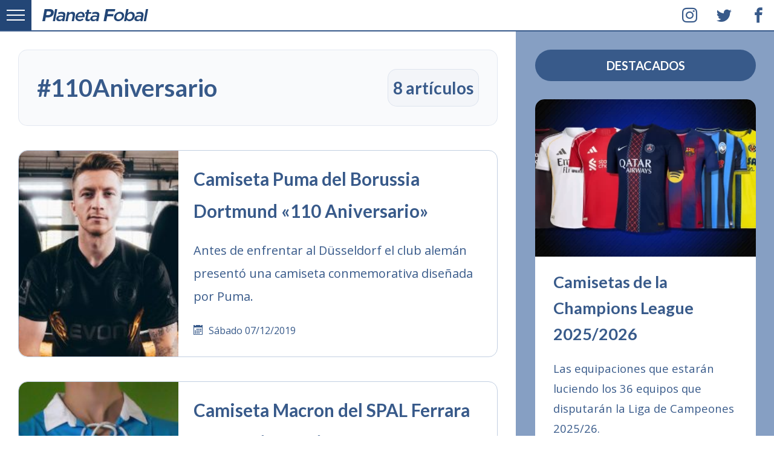

--- FILE ---
content_type: text/html; charset=UTF-8
request_url: https://planetafobal.com/hashtag/110aniversario/
body_size: 11665
content:
<!DOCTYPE html><html lang="es" itemscope itemtype="http://schema.org/WebPage" class="no-js"><head><meta charset="UTF-8"><meta name="viewport" content="width=device-width,initial-scale=1"><title>#110Aniversario | Hashtags | Planeta Fobal</title><link rel="preconnect" href="https://fonts.gstatic.com" crossorigin><link rel="preconnect" href="https://planetafobal.com"><link rel="preconnect" href="https://img.planetafobal.com"><link rel="dns-prefetch" href="https://apis.google.com"><link rel="dns-prefetch" href="https://ajax.googleapis.com"><link rel="dns-prefetch" href="https://adservice.google.com"><link rel="dns-prefetch" href="https://pagead2.googlesyndication.com"><link rel="dns-prefetch" href="https://www.googletagservices.com"><link rel="dns-prefetch" href="https://pubads.g.doubleclick.net"><link rel="dns-prefetch" href="https://stats.g.doubleclick.net"><link rel="dns-prefetch" href="https://tpc.googlesyndication.com"><meta name='robots' content='max-image-preview:large' /><style>img:is([sizes="auto" i], [sizes^="auto," i]) { contain-intrinsic-size: 3000px 1500px }</style><link rel='dns-prefetch' href='//fonts.googleapis.com' /><style id='classic-theme-styles-inline-css' type='text/css'>/*! This file is auto-generated */
.wp-block-button__link{color:#fff;background-color:#32373c;border-radius:9999px;box-shadow:none;text-decoration:none;padding:calc(.667em + 2px) calc(1.333em + 2px);font-size:1.125em}.wp-block-file__button{background:#32373c;color:#fff;text-decoration:none}</style><link rel='preload' as='style' onload="this.onload=null;this.rel='stylesheet'" id='pf6-base-style-css' href='https://planetafobal.com/wp-content/themes/v7/01.css' type='text/css' media='all' /><link rel='stylesheet' id='pf6-archive-style-css' href='https://planetafobal.com/wp-content/themes/v7/05.css' type='text/css' media='all' /><link rel='preload' as='style' onload="this.onload=null;this.rel='stylesheet'" id='pf6-google-fonts-css' href='https://fonts.googleapis.com/css?family=Open%20Sans:400,700|Lato:400,700&#038;subset=latin&#038;display=swap' type='text/css' media='all' /> <noscript><link rel="stylesheet" href="https://fonts.googleapis.com/css?family=Open%20Sans:400,700|Lato:400,700&subset=latin&display=swap"></noscript><script type="text/javascript" src="https://planetafobal.com/wp-includes/js/jquery/jquery.min.js" id="jquery-core-js"></script> <script type="text/javascript" src="https://planetafobal.com/wp-includes/js/jquery/jquery-migrate.min.js" id="jquery-migrate-js"></script> <script type="text/javascript" src="https://planetafobal.com/wp-content/plugins/wp-hide-post/public/js/wp-hide-post-public.js" id="wp-hide-post-js"></script> <link rel="icon" href="https://img.planetafobal.com/2016/02/cropped-planetafobal-i-65x65.png" sizes="32x32" /><link rel="icon" href="https://img.planetafobal.com/2016/02/cropped-planetafobal-i.png" sizes="192x192" /><link rel="apple-touch-icon" href="https://img.planetafobal.com/2016/02/cropped-planetafobal-i-180x180.png" /><meta name="msapplication-TileImage" content="https://img.planetafobal.com/2016/02/cropped-planetafobal-i.png" /><style>html{line-height:1.15;-webkit-text-size-adjust:100%}body{margin:0}main{display:block}h1{font-size:2em;margin:.67em 0}hr{box-sizing:content-box;height:0;overflow:visible}pre{font-family:monospace,monospace;font-size:1em}a{background-color:transparent}abbr[title]{border-bottom:0;text-decoration:underline;text-decoration:underline dotted}b,strong{font-weight:bolder}code,kbd,samp{font-family:monospace,monospace;font-size:1em}small{font-size:80%}sub,sup{font-size:75%;line-height:0;position:relative;vertical-align:baseline}sub{bottom:-0.25em}sup{top:-0.5em}img{border-style:none}button,input,optgroup,select,textarea{font-family:inherit;font-size:100%;line-height:1.15;margin:0}button,input{overflow:visible}button,select{text-transform:none}button,[type="button"],[type="reset"],[type="submit"]{-webkit-appearance:button}button::-moz-focus-inner,[type="button"]::-moz-focus-inner,[type="reset"]::-moz-focus-inner,[type="submit"]::-moz-focus-inner{border-style:none;padding:0}button:-moz-focusring,[type="button"]:-moz-focusring,[type="reset"]:-moz-focusring,[type="submit"]:-moz-focusring{outline:1px dotted ButtonText}fieldset{padding:.35em .75em .625em}legend{box-sizing:border-box;color:inherit;display:table;max-width:100%;padding:0;white-space:normal}progress{vertical-align:baseline}textarea{overflow:auto}[type="checkbox"],[type="radio"]{box-sizing:border-box;padding:0}[type="number"]::-webkit-inner-spin-button,[type="number"]::-webkit-outer-spin-button{height:auto}[type="search"]{-webkit-appearance:textfield;outline-offset:-2px}[type="search"]::-webkit-search-decoration{-webkit-appearance:none}::-webkit-file-upload-button{-webkit-appearance:button;font:inherit}details{display:block}summary{display:list-item}template{display:none}[hidden]{display:none}html{box-sizing:border-box;-ms-overflow-style:scrollbar}*,*::before,*::after{box-sizing:inherit}.container{width:100%;padding-right:15px;padding-left:15px;margin-right:auto;margin-left:auto}.row{display:-ms-flexbox;display:flex;-ms-flex-wrap:wrap;flex-wrap:wrap;margin-right:-15px;margin-left:-15px}.ngt{margin-right:0;margin-left:0}.ngt>.col,.ngt>[class*="col-"]{padding-right:0;padding-left:0}.col-1,.col-2,.col-3,.col-4,.col-5,.col-6,.col-7,.col-8,.col-9,.col-10,.col-11,.col-12,.col,.col-auto,.col-sm-1,.col-sm-2,.col-sm-3,.col-sm-4,.col-sm-5,.col-sm-6,.col-sm-7,.col-sm-8,.col-sm-9,.col-sm-10,.col-sm-11,.col-sm-12,.col-sm,.col-sm-auto,.col-md-1,.col-md-2,.col-md-3,.col-md-4,.col-md-5,.col-md-6,.col-md-7,.col-md-8,.col-md-9,.col-md-10,.col-md-11,.col-md-12,.col-md,.col-md-auto,.col-lg-1,.col-lg-2,.col-lg-3,.col-lg-4,.col-lg-5,.col-lg-6,.col-lg-7,.col-lg-8,.col-lg-9,.col-lg-10,.col-lg-11,.col-lg-12,.col-lg,.col-lg-auto,.col-xl-1,.col-xl-2,.col-xl-3,.col-xl-4,.col-xl-5,.col-xl-6,.col-xl-7,.col-xl-8,.col-xl-9,.col-xl-10,.col-xl-11,.col-xl-12,.col-xl,.col-xl-auto{position:relative;width:100%;padding-right:15px;padding-left:15px}.col{-ms-flex-preferred-size:0;flex-basis:0;-ms-flex-positive:1;flex-grow:1;max-width:100%}.col-auto{-ms-flex:0 0 auto;flex:0 0 auto;width:auto;max-width:100%}.col-1{-ms-flex:0 0 8.333333%;flex:0 0 8.333333%;max-width:8.333333%}.col-2{-ms-flex:0 0 16.666667%;flex:0 0 16.666667%;max-width:16.666667%}.col-3{-ms-flex:0 0 25%;flex:0 0 25%;max-width:25%}.col-4{-ms-flex:0 0 33.333333%;flex:0 0 33.333333%;max-width:33.333333%}.col-5{-ms-flex:0 0 41.666667%;flex:0 0 41.666667%;max-width:41.666667%}.col-6{-ms-flex:0 0 50%;flex:0 0 50%;max-width:50%}.col-7{-ms-flex:0 0 58.333333%;flex:0 0 58.333333%;max-width:58.333333%}.col-8{-ms-flex:0 0 66.666667%;flex:0 0 66.666667%;max-width:66.666667%}.col-9{-ms-flex:0 0 75%;flex:0 0 75%;max-width:75%}.col-10{-ms-flex:0 0 83.333333%;flex:0 0 83.333333%;max-width:83.333333%}.col-11{-ms-flex:0 0 91.666667%;flex:0 0 91.666667%;max-width:91.666667%}.col-12{-ms-flex:0 0 100%;flex:0 0 100%;max-width:100%}@media(min-width:576px){.col-sm{-ms-flex-preferred-size:0;flex-basis:0;-ms-flex-positive:1;flex-grow:1;max-width:100%}.col-sm-auto{-ms-flex:0 0 auto;flex:0 0 auto;width:auto;max-width:100%}.col-sm-1{-ms-flex:0 0 8.333333%;flex:0 0 8.333333%;max-width:8.333333%}.col-sm-2{-ms-flex:0 0 16.666667%;flex:0 0 16.666667%;max-width:16.666667%}.col-sm-3{-ms-flex:0 0 25%;flex:0 0 25%;max-width:25%}.col-sm-4{-ms-flex:0 0 33.333333%;flex:0 0 33.333333%;max-width:33.333333%}.col-sm-5{-ms-flex:0 0 41.666667%;flex:0 0 41.666667%;max-width:41.666667%}.col-sm-6{-ms-flex:0 0 50%;flex:0 0 50%;max-width:50%}.col-sm-7{-ms-flex:0 0 58.333333%;flex:0 0 58.333333%;max-width:58.333333%}.col-sm-8{-ms-flex:0 0 66.666667%;flex:0 0 66.666667%;max-width:66.666667%}.col-sm-9{-ms-flex:0 0 75%;flex:0 0 75%;max-width:75%}.col-sm-10{-ms-flex:0 0 83.333333%;flex:0 0 83.333333%;max-width:83.333333%}.col-sm-11{-ms-flex:0 0 91.666667%;flex:0 0 91.666667%;max-width:91.666667%}.col-sm-12{-ms-flex:0 0 100%;flex:0 0 100%;max-width:100%}}@media(min-width:768px){.col-md{-ms-flex-preferred-size:0;flex-basis:0;-ms-flex-positive:1;flex-grow:1;max-width:100%}.col-md-auto{-ms-flex:0 0 auto;flex:0 0 auto;width:auto;max-width:100%}.col-md-1{-ms-flex:0 0 8.333333%;flex:0 0 8.333333%;max-width:8.333333%}.col-md-2{-ms-flex:0 0 16.666667%;flex:0 0 16.666667%;max-width:16.666667%}.col-md-3{-ms-flex:0 0 25%;flex:0 0 25%;max-width:25%}.col-md-4{-ms-flex:0 0 33.333333%;flex:0 0 33.333333%;max-width:33.333333%}.col-md-5{-ms-flex:0 0 41.666667%;flex:0 0 41.666667%;max-width:41.666667%}.col-md-6{-ms-flex:0 0 50%;flex:0 0 50%;max-width:50%}.col-md-7{-ms-flex:0 0 58.333333%;flex:0 0 58.333333%;max-width:58.333333%}.col-md-8{-ms-flex:0 0 66.666667%;flex:0 0 66.666667%;max-width:66.666667%}.col-md-9{-ms-flex:0 0 75%;flex:0 0 75%;max-width:75%}.col-md-10{-ms-flex:0 0 83.333333%;flex:0 0 83.333333%;max-width:83.333333%}.col-md-11{-ms-flex:0 0 91.666667%;flex:0 0 91.666667%;max-width:91.666667%}.col-md-12{-ms-flex:0 0 100%;flex:0 0 100%;max-width:100%}}@media(min-width:992px){.col-lg{-ms-flex-preferred-size:0;flex-basis:0;-ms-flex-positive:1;flex-grow:1;max-width:100%}.col-lg-auto{-ms-flex:0 0 auto;flex:0 0 auto;width:auto;max-width:100%}.col-lg-1{-ms-flex:0 0 8.333333%;flex:0 0 8.333333%;max-width:8.333333%}.col-lg-2{-ms-flex:0 0 16.666667%;flex:0 0 16.666667%;max-width:16.666667%}.col-lg-3{-ms-flex:0 0 25%;flex:0 0 25%;max-width:25%}.col-lg-4{-ms-flex:0 0 33.333333%;flex:0 0 33.333333%;max-width:33.333333%}.col-lg-5{-ms-flex:0 0 41.666667%;flex:0 0 41.666667%;max-width:41.666667%}.col-lg-6{-ms-flex:0 0 50%;flex:0 0 50%;max-width:50%}.col-lg-7{-ms-flex:0 0 58.333333%;flex:0 0 58.333333%;max-width:58.333333%}.col-lg-8{-ms-flex:0 0 66.666667%;flex:0 0 66.666667%;max-width:66.666667%}.col-lg-9{-ms-flex:0 0 75%;flex:0 0 75%;max-width:75%}.col-lg-10{-ms-flex:0 0 83.333333%;flex:0 0 83.333333%;max-width:83.333333%}.col-lg-11{-ms-flex:0 0 91.666667%;flex:0 0 91.666667%;max-width:91.666667%}.col-lg-12{-ms-flex:0 0 100%;flex:0 0 100%;max-width:100%}}@media(min-width:1200px){.pf51{height:520px}.col-xl{-ms-flex-preferred-size:0;flex-basis:0;-ms-flex-positive:1;flex-grow:1;max-width:100%}.col-xl-auto{-ms-flex:0 0 auto;flex:0 0 auto;width:auto;max-width:100%}.col-xl-1{-ms-flex:0 0 8.333333%;flex:0 0 8.333333%;max-width:8.333333%}.col-xl-2{-ms-flex:0 0 16.666667%;flex:0 0 16.666667%;max-width:16.666667%}.col-xl-3{-ms-flex:0 0 25%;flex:0 0 25%;max-width:25%}.col-xl-4{-ms-flex:0 0 33.333333%;flex:0 0 33.333333%;max-width:33.333333%}.col-xl-5{-ms-flex:0 0 41.666667%;flex:0 0 41.666667%;max-width:41.666667%}.col-xl-6{-ms-flex:0 0 50%;flex:0 0 50%;max-width:50%}.col-xl-7{-ms-flex:0 0 58.333333%;flex:0 0 58.333333%;max-width:58.333333%}.col-xl-8{-ms-flex:0 0 66.666667%;flex:0 0 66.666667%;max-width:66.666667%}.col-xl-9{-ms-flex:0 0 75%;flex:0 0 75%;max-width:75%}.col-xl-10{-ms-flex:0 0 83.333333%;flex:0 0 83.333333%;max-width:83.333333%}.col-xl-11{-ms-flex:0 0 91.666667%;flex:0 0 91.666667%;max-width:91.666667%}.col-xl-12{-ms-flex:0 0 100%;flex:0 0 100%;max-width:100%}}.eqa{display:-webkit-box;display:-webkit-flex;display:-ms-flexbox;display:flex;}@-webkit-keyframes fadeIn {from {opacity: 0;}to {opacity: 1;}}@keyframes fadeIn {from {opacity: 0;}to {opacity: 1;}}.pf48 {background-color: rgba(134,159,195,.5);height: 100%;max-height: 100%;}.pf48 img {height: 100% !important;object-fit: cover;}body,html {
color:#385a8a;
font:1rem/1.6 'Open Sans',Helvetica,Arial,sans-serif;margin:0;padding:0;-webkit-touch-callout:none;-webkit-user-select:none;-khtml-user-select:none;-moz-user-select:none;-ms-user-select:none;user-select:none;font-display:swap;}a, a:hover{color:#385a8a;text-decoration:none}a:visited{color:#456;text-decoration:none}::selection{background-color:#385a8a;color:#fff}hr{background-color:#eee;border:0;box-sizing:content-box;height:3px;overflow:visible;width:100%}h1,h2,h3,h4,h5,h6{font-family:Lato, Helvetica, Arial, sans-serif;margin:0 0 .5rem;font-display:swap}h1{font-size:2.5rem}h2{font-size:2rem}h3{font-size:1.75rem}h4{font-size:1.5rem}h5{font-size:1.25rem}h6{font-size:1rem}.pf00{height:auto;margin:0 auto;max-width:1920px;overflow:hidden;position:relative;width:100%}.pf00 figure{border:0;display:block;margin:0;overflow:hidden;padding:0;position:relative;width:100%}.pf00 img{background-size:100% 100%;display:block;height:auto;max-width:100%;position:relative;width:100%}.pf05{padding-top:82px}.pf06{background-color:rgba(134,159,195,1);box-sizing:border-box;overflow:hidden;padding:82px 30px 0}.pf06 .h-entry{margin-bottom:40px;overflow:hidden}.pf01{background-color:#fff;border-bottom:2px solid rgba(56,90,138,1)!important;box-sizing:border-box;height:52px;margin:0 auto;max-width:1920px;overflow:hidden;padding:0 0 0 70px;position:fixed;top:0;transition:top .3s;transition-delay:.5s;transition-duration:.2s;transition-property:top;transition-timing-function:ease;width:100%;z-index:99990}.pf02{background-color:#234676;height:52px;left:0;position:absolute;top:0;width:52px;z-index:9970;border-bottom-color:rgb(56,90,138)}.pf08{padding:0 30px}.pf10 .p-summary{display:none}.pf50{background-color:#fff;height:100%;padding:20px 30px 30px}.pf50 a:hover{border-bottom:2px solid rgba(56,90,138,.2)}.pf50 p{font-size:115%;hyphens:auto;line-height:1.8;word-wrap:break-word}.pf36{margin-bottom:40px;width:100%;border:1px solid rgba(134,159,195,.5);border-radius:15px;overflow:hidden}.pf38{height:100%}.pf39{background-color:#f8f8f8;height:100%;max-height:100%}.pf39 img{height:100% !important;object-fit:cover}.pf40{background-color:transparent;height:100%;left:0;top:0;width:100%;position:absolute;z-index:1}.pf49{font-size:1.7rem;margin:0}.pf44 h1,.pf44 h2,.pf44 h3,.pf44 h4,.pf44 h5,.pf44 h6{margin-top:0}.pf42{font-size:1.85rem;line-height:1.8;margin:0 0 20px}.pf44{height:100%;padding:20px 25px 30px}.icon-calendar{display:inline-block;width:25px;margin:0}.category .pf67{display:none}.pf43{font-size:1.25rem;hyphens:auto;line-height:1.9;margin:0 0 25px;word-wrap:break-word}.pf80{display:block;margin:20px 0 0;text-transform:capitalize}.pf04{position:absolute;height:52px;right:0;top:0;width:166px}.pf47{border-color:rgba(56,90,138,.2);border-radius:15px;border-style:solid;border-width:0 0 5px;overflow:hidden}.pf04 span{width:52px;float:left;line-height:52px;text-align:center;padding:0;margin-left:5px;font-size:25px;border-bottom:2px solid #fff}.pf04 a{display:block;color:#385a8a;text-align:center}.pf04 span:hover{background-color:rgba(56,90,138,.08);line-height:52px}.pf04 i{margin:0!important}.pf04 span:first-child{margin-left:0}.pf78{top:-54px !important}.pf03{align-items:center;display:flex;float:left;height:52px;justify-content:left;margin:0;overflow:hidden;padding:0;width:100%}.pf03 a{display:block;padding-top:5px}img[data-lazy-src]{background-color:#fff;filter:blur(10px);-webkit-filter:blur(10px);opacity:0.3}img.lazy-loaded{filter:blur(0) !important;-webkit-filter:blur(0) !important;opacity:1;transition:opacity .3s,-webkit-filter .3s;-webkit-transition:opacity .3s,-webkit-filter .3s}.pf41{display:block;position:relative;height:100%;padding-bottom:71.37%}.pf41 img{position:absolute;top:0;left:0;width:100%;height:100%}@media(min-width:1200px){.pf06{border-color:rgba(134,159,195,.2);border-style:solid;border-width:0 0 0 2px}.pf39{border-top-left-radius:15px;border-bottom-left-radius:15px}}@media(max-width:1200px){.pf06{padding-top:40px}}@media(max-width:480px){.container{padding:0}.pf43{font-size:1.1rem}.pf42{font-size:1.5rem}.pf49{font-size:1.5rem}.pf50{padding:20px}.pf67, .pf04 {display:none;}}.pf-display-1{font-size:1.8rem}.pf-display-2{font-size:2.1rem}.pf-display-3{font-size:2.4rem}.pf-display-4{font-size:2.7rem}.pf-display-5{font-size:3rem}.pf14{font-size:3.3rem}.brd{border-radius:99999px;padding:9px 12px}.pf33{background-color:#385a8a;color:#fff;padding:50px 35px;text-align:center;width:100%}.pf34{margin-right:15px;padding:0;border-radius:9999px}.pf35{padding:0;margin:0 15px}.pf33 a{background-color:#314f79;padding:10px 20px;margin:0;border-radius:9999px;color:#eee;display:inline-block}.pf33 a:hover{background-color:rgba(16,49,93,.5);color:#fff}.pf90 {margin-bottom: 30px;text-align: center;padding: 10px 15px;background-color: #385a8a;color: #fff;border-radius: 9999px;width: 100%;text-transform: uppercase;font-size:1.25rem;}.pf49{font-size:1.7rem;margin:0}.pf68{margin-top:20px !important;position:relative;width:100%;padding:0 !important;border:0 !important;background-color:#000}.pf68 .pf72{border-radius:9999px}.pf68 .pf77{padding:0 !important;border-radius:9999px}.pf68:hover{background-color:transparent !important}.pf68 form{padding:0;width:100%}.pf69{box-sizing:border-box;margin:0;position:relative;width:100%;border-radius:9999px;border:2px solid rgba(134,159,195,.7);padding:30px 20px;font-size:1.3rem;height:50px;background-color:rgba(134,159,195,.1);outline:0}.pf69:focus{border-color:#456;background-color:#fff}.pf70{background-color:transparent;border-radius:50%;border-width:0;cursor:pointer;height:40px;line-height:40px;position:absolute;right:13px;text-align:center;top:10px;z-index:7;width:40px;outline:0}.pf71{background-color:#385a8a;border-radius:50%;border-width:0;color:#fff;cursor:pointer;height:40px;line-height:40px !important;position:absolute;right:13px;text-align:center;top:12px;width:40px;z-index:6}.pf68:hover .pf71{background-color:#516f99;color:#fff}.pf50{background-color:#fff;height:100%;padding:20px 30px 30px}.pf50 a:hover{border-bottom:2px solid rgba(56,90,138,.2)}.pf50 p{font-size:115%;hyphens:auto;line-height:1.8;word-wrap:break-word}.pf80{display:block;margin:20px 0 0;text-transform:capitalize}.pf48{background-color:rgba(134,159,195,.5);height:100%;max-height:100%}.pf48 img{height:100% !important;object-fit:cover}.pf67{background-color:#516f99;margin:0;text-transform:uppercase;visibility:hidden;z-index:30}.pf06 .pf67{bottom:10px;position:absolute;right:10px}.pf06 .pf67 a{color:#fff}.pf06 .h-entry:hover .pf67{visibility:visible}.pf24{background-color:#385a8a;border-radius:50%;bottom:80px;box-sizing:border-box;color:#fff;cursor:pointer;display:block;font-size:45px;opacity:0;padding:2px;position:fixed;outline:0;right:20px;text-align:center;transform:translateY(100%);transition:opacity .3s,visibility 0;transition-delay:0;transition-duration:2s;transition-property:transform,-webkit-transform;transition-timing-function:ease-out,ease-out;visibility:hidden;z-index:50}.pf24.pf66,.pf24.pf65,.no-touch .pf24:hover{opacity:1;transition:opacity .3s,visibility 0}.pf24.pf65{opacity:1;visibility:visible}.pf24.pf66{opacity:.5}.pf24:hover,.no-touch .pf24:hover{opacity:1}.pf73{animation:fadeIn 2s linear 12s both;-webkit-animation:fadeIn 2s linear 12s both;animation-delay:10s;-webkit-animation-delay:10s;background-color:#10315d;color:#eee;left:0;overflow:hidden;padding:20px;position:absolute;top:0;width:100%;z-index:99999990}.pf73 a{color:#fff}.pf75{background-color:rgba(134,159,195,0);border-color:rgba(134,159,195,.8);border-style:solid;border-width:1px;margin-right:15px}.pf75:hover{border-color:#fff}.pf74{margin-right:15px;padding:8px 0}@-webkit-keyframes fadeIn{from{opacity:0}to{opacity:1}}@keyframes fadeIn{from{opacity:0}to{opacity:1}}.no-js .lazy-hidden,.no-js .pf09,.no-js [class^="icon-"],.no-js [class*=" icon-"],.js .pf12{display:none !important}.no-js .pf12{background-color:#f8d7da;border-color:#f5c6cb;border-style:solid;border-width:2px 0 0;bottom:0;color:#721c24;font-size:120%;height:100px;left:0;line-height:100px;padding:0;position:fixed;text-align:center;width:100%;z-index:99999}@media(min-width:1200px){.pf48{border-top-left-radius:15px;border-top-right-radius:15px}.pf39{border-top-left-radius:15px;border-bottom-left-radius:15px}}@media(max-width:800px){.pf73{font-size:90%;padding:12px 15px}.pf74{display:block;margin:0 0 10px;padding:0;width:100%}.pf75{display:inline-block;font-size:85%}.pf73 a{display:block}.no-js .pf12{font-size:100%;height:auto;line-height:1.8;padding:10px}}@media(max-width:480px){.pf73{border-bottom:2px solid rgba(134,159,195,.8);font-size:100%;padding:20px 15px !important}.pf33{text-align:left;padding:35px 15px}.pf34{display:block}.pf35{display:block;text-align:left;margin:20px 0}.pf35:last-child{margin-bottom:0}.pf49{font-size:1.5rem}.pf06 .h-entry{margin-bottom:30px}.pf06{padding-top:30px}.pf50{padding:20px}}</style><script async src="https://pagead2.googlesyndication.com/pagead/js/adsbygoogle.js?client=ca-pub-3869963887536399"
     crossorigin="anonymous"></script><script async src="https://www.googletagmanager.com/gtag/js?id=G-GSHY2J8HMK"></script> <script>window.dataLayer = window.dataLayer || [];
  function gtag(){dataLayer.push(arguments);}
  gtag('js', new Date());
  gtag('config', 'G-GSHY2J8HMK');</script><meta name="yandex-verification" content="641ff8707884283e" /></head><body class="archive tax-hashtag term-110aniversario term-1305 wp-theme-v7"><div class="pf00"><header class="pf01"><i class="pf02"></i><div class="pf03"><a href="https://planetafobal.com" title="Planeta Fobal"><svg xmlns="http://www.w3.org/2000/svg" width="175" height="20.563" viewBox="0 16.437 175 20.563"><path fill="#234676" d="M149.025 26.979c-.121-.615-.344-1.138-.662-1.567a3.18 3.18 0 0 0-1.21-.996 3.8 3.8 0 0 0-1.636-.352c-.6 0-1.191.117-1.775.352a5.256 5.256 0 0 0-1.604 1.012 6.319 6.319 0 0 0-1.986 3.611c-.137.763-.139 1.445-.006 2.049.132.604.363 1.126.689 1.566.326.439.74.775 1.239 1.01a3.843 3.843 0 0 0 1.65.35c.6 0 1.187-.117 1.761-.35a5.27 5.27 0 0 0 1.572-.996c.492-.45.906-.979 1.226-1.564a6.66 6.66 0 0 0 .722-2.064c.134-.762.141-1.45.02-2.061zm2.391 5.446a9.843 9.843 0 0 1-2.063 2.506 8.497 8.497 0 0 1-2.597 1.547 7.858 7.858 0 0 1-2.777.522c-1.271 0-2.28-.267-3.023-.797-.746-.531-1.331-1.147-1.752-1.848l-.423 2.562h-3.627l3.713-20.479h3.625l-1.329 7.455a9.926 9.926 0 0 1 2.462-2.002c.933-.541 2.021-.813 3.265-.813.915 0 1.766.175 2.562.521a5.229 5.229 0 0 1 2.011 1.551c.546.685.934 1.518 1.166 2.502.229.985.229 2.114.002 3.386-.235 1.277-.638 2.405-1.215 3.387zM14.258 23.498c.181-1.009-.017-1.772-.593-2.295-.577-.524-1.446-.786-2.608-.786H7.479l-1.122 6.217h3.667c1.161 0 2.116-.295 2.865-.883.748-.592 1.2-1.323 1.358-2.196l.011-.057zm3.338 3.096a8.28 8.28 0 0 1-2.199 2.228 9.63 9.63 0 0 1-2.915 1.346 12.493 12.493 0 0 1-3.364.446H5.642l-1.174 6.303H0l3.727-20.479h8.443c1.24 0 2.316.17 3.229.506.914.338 1.653.817 2.222 1.434a4.936 4.936 0 0 1 1.166 2.214c.208.858.22 1.81.033 2.849l-.011.06c-.214 1.174-.617 2.205-1.213 3.093zm16.491 3.555a7.892 7.892 0 0 0-1.516-.436 10.08 10.08 0 0 0-1.915-.178c-1.112 0-2.019.215-2.72.643-.701.429-1.123 1.04-1.266 1.834l-.01.061c-.134.737.053 1.301.559 1.69.507.388 1.177.583 2.016.583a5.836 5.836 0 0 0 1.666-.234 5.13 5.13 0 0 0 1.42-.654 3.903 3.903 0 0 0 1.048-1.02c.276-.398.458-.841.546-1.327l.172-.962zm-1.341 6.768l.423-2.134a8.559 8.559 0 0 1-2.31 1.575c-.898.43-1.935.642-3.108.642a6.786 6.786 0 0 1-2.06-.304c-.629-.204-1.157-.501-1.583-.896a3.5 3.5 0 0 1-.937-1.479c-.197-.587-.228-1.27-.089-2.042l.013-.061c.149-.826.435-1.553.858-2.17a5.548 5.548 0 0 1 1.58-1.537 7.229 7.229 0 0 1 2.155-.911 10.499 10.499 0 0 1 2.558-.304c.936 0 1.72.059 2.354.168.632.115 1.236.264 1.806.452l.067-.37c.19-1.051.005-1.854-.552-2.406s-1.453-.831-2.688-.831c-.883 0-1.685.086-2.401.261-.752.182-1.49.414-2.213.691l-.464-2.82a19.947 19.947 0 0 1 2.816-.936c.943-.23 2.052-.349 3.328-.349 2.316 0 3.938.564 4.865 1.692.927 1.129 1.208 2.715.84 4.758l-1.714 9.305h-3.543l-.001.006zm9.166 0h-3.624l2.832-15.504h3.623l-.432 2.4c.319-.371.659-.721 1.018-1.043.37-.331.773-.622 1.205-.867a6.607 6.607 0 0 1 1.42-.604 5.874 5.874 0 0 1 1.657-.221c1.745 0 3.001.533 3.761 1.594.762 1.06.98 2.486.658 4.279l-1.833 9.965h-3.625l1.641-8.889c.213-1.189.096-2.105-.352-2.749-.449-.645-1.19-.964-2.223-.964-1.014 0-1.897.33-2.647.994-.751.664-1.234 1.589-1.447 2.777l-1.547 8.583-.085.249zm24.63-8.956a5.52 5.52 0 0 0-.096-1.591 3.26 3.26 0 0 0-.563-1.287 2.96 2.96 0 0 0-1.035-.863c-.424-.212-.928-.32-1.517-.32-1.098 0-2.072.375-2.924 1.125-.85.752-1.464 1.732-1.838 2.938l7.973-.002zm-7.353 5.217c.682.668 1.604 1.004 2.761 1.004.882 0 1.674-.154 2.376-.462.702-.307 1.423-.76 2.158-1.355l1.76 1.817a10.991 10.991 0 0 1-3.032 2.05c-1.12.511-2.399.768-3.827.768-1.118 0-2.129-.192-3.031-.579a5.933 5.933 0 0 1-2.239-1.619c-.593-.691-1.005-1.525-1.242-2.499-.237-.972-.249-2.056-.032-3.25a9.627 9.627 0 0 1 1.117-3.091 10.004 10.004 0 0 1 2.027-2.529 9.712 9.712 0 0 1 2.707-1.717 8.05 8.05 0 0 1 3.174-.639c1.236 0 2.279.225 3.131.666.851.445 1.518 1.044 2 1.795.482.753.789 1.633.922 2.634a10.243 10.243 0 0 1-.097 3.155 9.713 9.713 0 0 1-.231.956h-11.41c-.013 1.262.324 2.226 1.008 2.895zm15.828-1.234c-.121.677-.042 1.159.236 1.457.278.299.723.448 1.332.448.765 0 1.53-.161 2.294-.479l-.515 2.851a7.449 7.449 0 0 1-1.547.578 7.522 7.522 0 0 1-1.8.2 6.365 6.365 0 0 1-1.768-.231 2.997 2.997 0 0 1-1.317-.753c-.348-.346-.579-.805-.698-1.373-.117-.566-.099-1.276.055-2.124l1.449-8.04h-1.97l.537-2.983h1.971l.747-4.148h3.623l-.747 4.148h4.178l-.538 2.983H76.36l-1.343 7.466zm15.292-1.795a7.892 7.892 0 0 0-1.516-.436c-.632-.12-1.273-.18-1.915-.178-1.111 0-2.021.215-2.721.643-.7.429-1.122 1.04-1.266 1.834l-.009.061c-.136.737.052 1.301.557 1.69.507.388 1.178.583 2.017.583a5.836 5.836 0 0 0 1.666-.234 5.216 5.216 0 0 0 1.42-.654 3.818 3.818 0 0 0 1.046-1.02c.275-.396.463-.851.547-1.327l.174-.962zm-1.342 6.768l.424-2.134a8.584 8.584 0 0 1-2.312 1.575c-.898.43-1.935.642-3.109.642a6.782 6.782 0 0 1-2.058-.304c-.63-.204-1.158-.501-1.584-.896a3.5 3.5 0 0 1-.937-1.479c-.199-.587-.229-1.27-.087-2.042l.01-.061c.151-.826.438-1.553.86-2.17a5.535 5.535 0 0 1 1.58-1.537 7.218 7.218 0 0 1 2.153-.911 10.51 10.51 0 0 1 2.56-.304c.934 0 1.718.059 2.352.168a13.69 13.69 0 0 1 1.808.452l.066-.37c.189-1.051.004-1.854-.552-2.406-.558-.553-1.452-.831-2.689-.831a10.235 10.235 0 0 0-2.398.261c-.752.182-1.49.414-2.213.691l-.465-2.82a19.904 19.904 0 0 1 2.816-.936c.943-.23 2.054-.349 3.329-.349 2.313 0 3.936.564 4.863 1.692.929 1.129 1.207 2.715.838 4.758l-1.715 9.305h-3.54v.006zm19.824-16.5l-.789 4.396h9.822l-.715 3.979h-9.826l-1.502 8.125h-4.469l3.728-20.479h15.617l-.718 3.979h-11.148zm22.778 6.723a4.059 4.059 0 0 0-.69-1.596 3.528 3.528 0 0 0-1.291-1.084c-.525-.262-1.139-.395-1.84-.395a5.02 5.02 0 0 0-1.979.395 5.748 5.748 0 0 0-1.665 1.07c-.49.449-.9.979-1.214 1.564a6.44 6.44 0 0 0-.666 1.918 5.235 5.235 0 0 0-.002 1.945c.121.613.352 1.148.689 1.598.342.45.785.816 1.295 1.064.525.267 1.129.396 1.81.396a5.02 5.02 0 0 0 2.009-.396 5.8 5.8 0 0 0 2.879-2.633c.322-.6.547-1.247.667-1.916a5.053 5.053 0 0 0-.002-1.93zm2.446 4.976a10.402 10.402 0 0 1-5.146 4.248 9.55 9.55 0 0 1-3.448.636c-1.181 0-2.239-.208-3.177-.62-.938-.416-1.711-.983-2.318-1.707a6.202 6.202 0 0 1-1.272-2.513c-.241-.954-.261-1.98-.063-3.077a8.932 8.932 0 0 1 1.192-3.107 10.354 10.354 0 0 1 5.132-4.26 9.443 9.443 0 0 1 3.434-.639c1.198 0 2.268.208 3.207.624.938.415 1.711.981 2.316 1.703a6.213 6.213 0 0 1 1.272 2.527c.239.965.258 1.995.06 3.093a8.845 8.845 0 0 1-1.189 3.092zm29.348-1.967a7.892 7.892 0 0 0-1.516-.436c-.632-.12-1.271-.18-1.916-.178-1.109 0-2.018.215-2.718.643-.701.429-1.121 1.04-1.266 1.834l-.009.061c-.135.737.053 1.301.557 1.69.506.388 1.178.583 2.018.583.586 0 1.14-.078 1.666-.234a5.214 5.214 0 0 0 1.42-.654 3.885 3.885 0 0 0 1.047-1.02c.275-.397.461-.852.547-1.327l.17-.962zm-1.341 6.768l.421-2.134a8.543 8.543 0 0 1-2.31 1.575c-.897.43-1.933.642-3.108.642a6.773 6.773 0 0 1-2.058-.304c-.63-.204-1.157-.501-1.585-.896a3.532 3.532 0 0 1-.938-1.479c-.195-.587-.225-1.27-.085-2.042l.01-.061c.151-.826.436-1.553.86-2.17a5.548 5.548 0 0 1 1.58-1.537 7.202 7.202 0 0 1 2.154-.911 10.499 10.499 0 0 1 2.558-.304c.935 0 1.72.059 2.353.168.612.107 1.215.26 1.807.452l.068-.37c.189-1.051.005-1.854-.553-2.406-.556-.553-1.452-.831-2.688-.831-.884 0-1.682.086-2.4.261-.751.182-1.491.414-2.213.691l-.463-2.82a19.934 19.934 0 0 1 2.815-.936c.943-.23 2.054-.349 3.325-.349 2.318 0 3.939.564 4.866 1.692.927 1.129 1.206 2.715.84 4.758l-1.716 9.305h-3.541l.001.006zm-144.679 0l3.711-20.479h3.624l-3.711 20.479h-3.624zm150.346.064l3.699-20.516H175l-3.697 20.516h-3.614z"/></svg></a></div><nav id="pf94" class="pf09"><ul id="menu-menu-1" class="menu"><li><a href="https://planetafobal.com/category/camisetas/">Camisetas</a></li><li><a href="https://planetafobal.com/notas/">Notas</a></li><li><a href="https://planetafobal.com/category/botines/">Botines</a></li><li><a href="/infografias/">Infografías</a></li><li><a href="https://planetafobal.com/contacto/">Contacto</a></li><li class="pf68"><form role="search" method="get" action="https://planetafobal.com/" class="pf72"> <input type="search" class="pf69" placeholder="Buscar" value="" name="s" required /> <input type="submit" value="" class="pf70" aria-label="Buscador" title="Buscar" /> <i class="icon-search pf71"></i></form></li><li class="pf-desc"><strong>Planeta Fobal 2025</strong><em>Noticias sobre camisetas de fútbol, botines, publicidades</em></li></ul></nav><div class="pf04"><span><a href="https://instagram.com/planetafobal" target="_blank" rel="noopener" title="Instagram @planetafobal"><i class="icon-instagram"></i></a></span><span><a href="https://twitter.com/planetafobal" target="_blank" rel="noopener" title="Twitter @planetafobal"><i class="icon-twitter"></i></a></span><span><a href="https://facebook.com/planetafobal" target="_blank" rel="noopener" title="Facebook @planetafobal"><i class="icon-facebook"></i></a></span></div></header><div class="container"><div class="row eqa"><div class="pf05 col-12 col-xl-8"><div class="row pf18 ngt"><div class="pf20"><h1 class="pf21"> <strong>#110Aniversario</strong> <span class="pf22">8 artículos</span></h1></div></div><div class="pf08 row eqa"><article id="post-56038" class="h-entry pf36 row eqa ngt"><div class="col-sm-12 col-md-4 col-lg-4 col-xl-4"><div class="pf38"><figure class="u-photo pf39"><span class="pf40"></span><div class="pf41"><img class="lazy lazy-hidden" width="350" height="250" src="[data-uri]" data-lazy-type="image" data-lazy-src="https://img.planetafobal.com/2019/12/marcos-reus-puma-110-years-kit-borussia-dortmund-ds-350x250.jpg"  alt="Camiseta Puma del Borussia Dortmund 110 Aniversario | Imagen Web Oficial" decoding="async" fetchpriority="high" data-lazy-srcset="https://img.planetafobal.com/2019/12/marcos-reus-puma-110-years-kit-borussia-dortmund-ds-350x250.jpg 350w, https://img.planetafobal.com/2019/12/marcos-reus-puma-110-years-kit-borussia-dortmund-ds-600x428.jpg 600w, https://img.planetafobal.com/2019/12/marcos-reus-puma-110-years-kit-borussia-dortmund-ds-1024x731.jpg 1024w, https://img.planetafobal.com/2019/12/marcos-reus-puma-110-years-kit-borussia-dortmund-ds-768x548.jpg 768w, https://img.planetafobal.com/2019/12/marcos-reus-puma-110-years-kit-borussia-dortmund-ds-800x571.jpg 800w, https://img.planetafobal.com/2019/12/marcos-reus-puma-110-years-kit-borussia-dortmund-ds-490x350.jpg 490w, https://img.planetafobal.com/2019/12/marcos-reus-puma-110-years-kit-borussia-dortmund-ds-65x46.jpg 65w, https://img.planetafobal.com/2019/12/marcos-reus-puma-110-years-kit-borussia-dortmund-ds.jpg 1400w" data-lazy-sizes="(max-width: 350px) 100vw, 350px" /><noscript><img width="350" height="250" src="https://img.planetafobal.com/2019/12/marcos-reus-puma-110-years-kit-borussia-dortmund-ds-350x250.jpg"  alt="Camiseta Puma del Borussia Dortmund 110 Aniversario | Imagen Web Oficial" decoding="async" fetchpriority="high" srcset="https://img.planetafobal.com/2019/12/marcos-reus-puma-110-years-kit-borussia-dortmund-ds-350x250.jpg 350w, https://img.planetafobal.com/2019/12/marcos-reus-puma-110-years-kit-borussia-dortmund-ds-600x428.jpg 600w, https://img.planetafobal.com/2019/12/marcos-reus-puma-110-years-kit-borussia-dortmund-ds-1024x731.jpg 1024w, https://img.planetafobal.com/2019/12/marcos-reus-puma-110-years-kit-borussia-dortmund-ds-768x548.jpg 768w, https://img.planetafobal.com/2019/12/marcos-reus-puma-110-years-kit-borussia-dortmund-ds-800x571.jpg 800w, https://img.planetafobal.com/2019/12/marcos-reus-puma-110-years-kit-borussia-dortmund-ds-490x350.jpg 490w, https://img.planetafobal.com/2019/12/marcos-reus-puma-110-years-kit-borussia-dortmund-ds-65x46.jpg 65w, https://img.planetafobal.com/2019/12/marcos-reus-puma-110-years-kit-borussia-dortmund-ds.jpg 1400w" sizes="(max-width: 350px) 100vw, 350px" /></noscript></div><span class="pf67 brd"><a href="https://planetafobal.com/category/camisetas/" title="Más artículos sobre Camisetas" class="p-category">Camisetas</a></span></figure></div></div><div class="col-sm-12 col-md-8 col-lg-8 col-xl-8"><div class="pf44"><h3 class="p-name pf42"><a href="https://planetafobal.com/2019/12/camiseta-puma-del-borussia-dortmund-110-aniversario/" class="u-url">Camiseta Puma del Borussia Dortmund «110 Aniversario»</a></h3><p class="p-summary pf43">Antes de enfrentar al Düsseldorf el club alemán presentó una camiseta conmemorativa diseñada por Puma.</p><span class="pf80"><i class="icon-calendar" title="Publicado el 07/12/2019"></i><time class="dt-published" datetime="2019-12-07T13:02:02-03:00">sábado 07/12/2019</time></span></div></div></article><article id="post-35450" class="h-entry pf36 row eqa ngt"><div class="col-sm-12 col-md-4 col-lg-4 col-xl-4"><div class="pf38"><figure class="u-photo pf39"><span class="pf40"></span><div class="pf41"><img class="lazy lazy-hidden" width="350" height="250" src="[data-uri]" data-lazy-type="image" data-lazy-src="https://img.planetafobal.com/2017/12/spal-maglia-macron-110-anni-b-350x250.jpg"  alt="Camiseta especial por los 110 años del SPAL Ferrara | Foto Web Oficial" decoding="async" data-lazy-srcset="https://img.planetafobal.com/2017/12/spal-maglia-macron-110-anni-b-350x250.jpg 350w, https://img.planetafobal.com/2017/12/spal-maglia-macron-110-anni-b-800x571.jpg 800w, https://img.planetafobal.com/2017/12/spal-maglia-macron-110-anni-b-490x350.jpg 490w" data-lazy-sizes="(max-width: 350px) 100vw, 350px" /><noscript><img width="350" height="250" src="https://img.planetafobal.com/2017/12/spal-maglia-macron-110-anni-b-350x250.jpg"  alt="Camiseta especial por los 110 años del SPAL Ferrara | Foto Web Oficial" decoding="async" srcset="https://img.planetafobal.com/2017/12/spal-maglia-macron-110-anni-b-350x250.jpg 350w, https://img.planetafobal.com/2017/12/spal-maglia-macron-110-anni-b-800x571.jpg 800w, https://img.planetafobal.com/2017/12/spal-maglia-macron-110-anni-b-490x350.jpg 490w" sizes="(max-width: 350px) 100vw, 350px" /></noscript></div><span class="pf67 brd"><a href="https://planetafobal.com/category/camisetas/" title="Más artículos sobre Camisetas" class="p-category">Camisetas</a></span></figure></div></div><div class="col-sm-12 col-md-8 col-lg-8 col-xl-8"><div class="pf44"><h3 class="p-name pf42"><a href="https://planetafobal.com/2017/12/camiseta-macron-por-los-110-anos-del-spal-ferrara/" class="u-url">Camiseta Macron del SPAL Ferrara «110 Aniversario»</a></h3><p class="p-summary pf43">El elenco italiano, actualmente en la Serie A, presentó junto a su sponsor un modelo conmemorativo por su 110 aniversario.</p><span class="pf80"><i class="icon-calendar" title="Publicado el 07/12/2017"></i><time class="dt-published" datetime="2017-12-07T18:37:33-03:00">jueves 07/12/2017</time></span></div></div></article><article id="post-20379" class="h-entry pf36 row eqa ngt"><div class="col-sm-12 col-md-4 col-lg-4 col-xl-4"><div class="pf38"><figure class="u-photo pf39"><span class="pf40"></span><div class="pf41"><img class="lazy lazy-hidden" width="350" height="250" src="[data-uri]" data-lazy-type="image" data-lazy-src="https://img.planetafobal.com/2016/08/chivas-jersey-110-aniversario-puma-2016-bb-350x250.jpg"  alt="Nueva casaca de las Chivas | Foto Puma" decoding="async" data-lazy-srcset="https://img.planetafobal.com/2016/08/chivas-jersey-110-aniversario-puma-2016-bb-350x250.jpg 350w, https://img.planetafobal.com/2016/08/chivas-jersey-110-aniversario-puma-2016-bb-490x350.jpg 490w" data-lazy-sizes="(max-width: 350px) 100vw, 350px" /><noscript><img width="350" height="250" src="https://img.planetafobal.com/2016/08/chivas-jersey-110-aniversario-puma-2016-bb-350x250.jpg"  alt="Nueva casaca de las Chivas | Foto Puma" decoding="async" srcset="https://img.planetafobal.com/2016/08/chivas-jersey-110-aniversario-puma-2016-bb-350x250.jpg 350w, https://img.planetafobal.com/2016/08/chivas-jersey-110-aniversario-puma-2016-bb-490x350.jpg 490w" sizes="(max-width: 350px) 100vw, 350px" /></noscript></div><span class="pf67 brd"><a href="https://planetafobal.com/category/camisetas/" title="Más artículos sobre Camisetas" class="p-category">Camisetas</a></span></figure></div></div><div class="col-sm-12 col-md-8 col-lg-8 col-xl-8"><div class="pf44"><h3 class="p-name pf42"><a href="https://planetafobal.com/2016/08/camiseta-puma-de-las-chivas-de-guadalajara-110-anos/" class="u-url">Camiseta Puma de las Chivas de Guadalajara «110 Aniversario»</a></h3><p class="p-summary pf43">El Club Deportivo Guadalajara dio a conocer una camiseta Puma edición especial por sus 110 años de historia en la...</p><span class="pf80"><i class="icon-calendar" title="Publicado el 01/08/2016"></i><time class="dt-published" datetime="2016-08-01T05:39:34-03:00">lunes 01/08/2016</time></span></div></div></article><article id="post-8285" class="h-entry pf36 row eqa ngt"><div class="col-sm-12 col-md-4 col-lg-4 col-xl-4"><div class="pf38"><figure class="u-photo pf39"><span class="pf40"></span><div class="pf41"><img class="lazy lazy-hidden" width="350" height="250" src="[data-uri]" data-lazy-type="image" data-lazy-src="https://img.planetafobal.com/2015/05/camiseta-retiel-club-atletico-platense-110-aniversario-350x250.jpg"  alt="Camiseta especial de Platense | Foto Retiel" decoding="async" data-lazy-srcset="https://img.planetafobal.com/2015/05/camiseta-retiel-club-atletico-platense-110-aniversario-350x250.jpg 350w, https://img.planetafobal.com/2015/05/camiseta-retiel-club-atletico-platense-110-aniversario-490x350.jpg 490w" data-lazy-sizes="(max-width: 350px) 100vw, 350px" /><noscript><img width="350" height="250" src="https://img.planetafobal.com/2015/05/camiseta-retiel-club-atletico-platense-110-aniversario-350x250.jpg"  alt="Camiseta especial de Platense | Foto Retiel" decoding="async" srcset="https://img.planetafobal.com/2015/05/camiseta-retiel-club-atletico-platense-110-aniversario-350x250.jpg 350w, https://img.planetafobal.com/2015/05/camiseta-retiel-club-atletico-platense-110-aniversario-490x350.jpg 490w" sizes="(max-width: 350px) 100vw, 350px" /></noscript></div><span class="pf67 brd"><a href="https://planetafobal.com/category/camisetas/" title="Más artículos sobre Camisetas" class="p-category">Camisetas</a></span></figure></div></div><div class="col-sm-12 col-md-8 col-lg-8 col-xl-8"><div class="pf44"><h3 class="p-name pf42"><a href="https://planetafobal.com/2015/05/kit-especial-retiel-110-anios-de-platense/" class="u-url">Camiseta Retiel de Platense «110 Aniversario»</a></h3><p class="p-summary pf43">El Club Atlético Platense comenzó a celebrar su 110 aniversario por lo cual develó una camiseta edición especial confeccionada por...</p><span class="pf80"><i class="icon-calendar" title="Publicado el 15/05/2015"></i><time class="dt-published" datetime="2015-05-15T18:36:41-03:00">viernes 15/05/2015</time></span></div></div></article><article id="post-8008" class="h-entry pf36 row eqa ngt"><div class="col-sm-12 col-md-4 col-lg-4 col-xl-4"><div class="pf38"><figure class="u-photo pf39"><span class="pf40"></span><div class="pf41"><img class="lazy lazy-hidden" width="350" height="250" src="[data-uri]" data-lazy-type="image" data-lazy-src="https://img.planetafobal.com/2015/05/sport-recife-110-anos-camisa-adidas-2015-2016-350x250.jpg"  alt="Nueva camiseta del Sport Recife | Foto Adidas" decoding="async" data-lazy-srcset="https://img.planetafobal.com/2015/05/sport-recife-110-anos-camisa-adidas-2015-2016-350x250.jpg 350w, https://img.planetafobal.com/2015/05/sport-recife-110-anos-camisa-adidas-2015-2016-490x350.jpg 490w" data-lazy-sizes="(max-width: 350px) 100vw, 350px" /><noscript><img width="350" height="250" src="https://img.planetafobal.com/2015/05/sport-recife-110-anos-camisa-adidas-2015-2016-350x250.jpg"  alt="Nueva camiseta del Sport Recife | Foto Adidas" decoding="async" srcset="https://img.planetafobal.com/2015/05/sport-recife-110-anos-camisa-adidas-2015-2016-350x250.jpg 350w, https://img.planetafobal.com/2015/05/sport-recife-110-anos-camisa-adidas-2015-2016-490x350.jpg 490w" sizes="(max-width: 350px) 100vw, 350px" /></noscript></div><span class="pf67 brd"><a href="https://planetafobal.com/category/camisetas/" title="Más artículos sobre Camisetas" class="p-category">Camisetas</a></span></figure></div></div><div class="col-sm-12 col-md-8 col-lg-8 col-xl-8"><div class="pf44"><h3 class="p-name pf42"><a href="https://planetafobal.com/2015/05/camiseta-especial-adidas-110-aniversario-del-sport-recife-brasil-2015/" class="u-url">Camiseta Adidas de Sport Recife «110 Aniversario»</a></h3><p class="p-summary pf43">En el dia de su aniversario número 110 se difundió la nueva camiseta titular Adidas de Sport Recife para la...</p><span class="pf80"><i class="icon-calendar" title="Publicado el 13/05/2015"></i><time class="dt-published" datetime="2015-05-13T21:55:00-03:00">miércoles 13/05/2015</time></span></div></div></article><article id="post-7633" class="h-entry pf36 row eqa ngt"><div class="col-sm-12 col-md-4 col-lg-4 col-xl-4"><div class="pf38"><figure class="u-photo pf39"><span class="pf40"></span><div class="pf41"><img class="lazy lazy-hidden" width="350" height="250" src="[data-uri]" data-lazy-type="image" data-lazy-src="https://img.planetafobal.com/2015/03/belgrano-110-anios-camiseta-lotto-2015-350x250.jpg"  alt="Casaca por los 110 años de Belgrano | Foto Tienda Oficial" decoding="async" data-lazy-srcset="https://img.planetafobal.com/2015/03/belgrano-110-anios-camiseta-lotto-2015-350x250.jpg 350w, https://img.planetafobal.com/2015/03/belgrano-110-anios-camiseta-lotto-2015-490x350.jpg 490w" data-lazy-sizes="(max-width: 350px) 100vw, 350px" /><noscript><img width="350" height="250" src="https://img.planetafobal.com/2015/03/belgrano-110-anios-camiseta-lotto-2015-350x250.jpg"  alt="Casaca por los 110 años de Belgrano | Foto Tienda Oficial" decoding="async" srcset="https://img.planetafobal.com/2015/03/belgrano-110-anios-camiseta-lotto-2015-350x250.jpg 350w, https://img.planetafobal.com/2015/03/belgrano-110-anios-camiseta-lotto-2015-490x350.jpg 490w" sizes="(max-width: 350px) 100vw, 350px" /></noscript></div><span class="pf67 brd"><a href="https://planetafobal.com/category/camisetas/" title="Más artículos sobre Camisetas" class="p-category">Camisetas</a></span></figure></div></div><div class="col-sm-12 col-md-8 col-lg-8 col-xl-8"><div class="pf44"><h3 class="p-name pf42"><a href="https://planetafobal.com/2015/03/camiseta-lotto-110-aniversario-de-belgrano-de-cordoba/" class="u-url">Camiseta Lotto Belgrano de Córdoba «110 Aniversario»</a></h3><p class="p-summary pf43">El Club Atlético Belgrano de Córdoba está cumpliendo hoy 110 años de vida por lo cual Lotto preparó una camiseta...</p><span class="pf80"><i class="icon-calendar" title="Publicado el 19/03/2015"></i><time class="dt-published" datetime="2015-03-19T06:57:49-03:00">jueves 19/03/2015</time></span></div></div></article><article id="post-4298" class="h-entry pf36 row eqa ngt"><div class="col-sm-12 col-md-4 col-lg-4 col-xl-4"><div class="pf38"><figure class="u-photo pf39"><span class="pf40"></span><div class="pf41"><img class="lazy lazy-hidden" width="350" height="250" src="[data-uri]" data-lazy-type="image" data-lazy-src="https://img.planetafobal.com/2014/07/independiente-camiseta-110-aniversario-puma-350x250.jpg"  alt="Camiseta edición especial de Independiente | Imágen Web Oficial" decoding="async" data-lazy-srcset="https://img.planetafobal.com/2014/07/independiente-camiseta-110-aniversario-puma-350x250.jpg 350w, https://img.planetafobal.com/2014/07/independiente-camiseta-110-aniversario-puma-490x350.jpg 490w" data-lazy-sizes="(max-width: 350px) 100vw, 350px" /><noscript><img width="350" height="250" src="https://img.planetafobal.com/2014/07/independiente-camiseta-110-aniversario-puma-350x250.jpg"  alt="Camiseta edición especial de Independiente | Imágen Web Oficial" decoding="async" srcset="https://img.planetafobal.com/2014/07/independiente-camiseta-110-aniversario-puma-350x250.jpg 350w, https://img.planetafobal.com/2014/07/independiente-camiseta-110-aniversario-puma-490x350.jpg 490w" sizes="(max-width: 350px) 100vw, 350px" /></noscript></div><span class="pf67 brd"><a href="https://planetafobal.com/category/camisetas/" title="Más artículos sobre Camisetas" class="p-category">Camisetas</a></span></figure></div></div><div class="col-sm-12 col-md-8 col-lg-8 col-xl-8"><div class="pf44"><h3 class="p-name pf42"><a href="https://planetafobal.com/2014/07/camiseta-edicion-especial-puma-110-aniversario-de-independiente/" class="u-url">Camiseta Puma de Independiente «110 Aniversario»</a></h3><p class="p-summary pf43">Independiente presentó en su web oficial una camiseta edición especial Puma por los 110 años que cumplirá la institución el...</p><span class="pf80"><i class="icon-calendar" title="Publicado el 03/07/2014"></i><time class="dt-published" datetime="2014-07-03T17:37:47-03:00">jueves 03/07/2014</time></span></div></div></article><article id="post-731" class="h-entry pf36 row eqa ngt"><div class="col-sm-12 col-md-4 col-lg-4 col-xl-4"><div class="pf38"><figure class="u-photo pf39"><span class="pf40"></span><div class="pf41"><img class="lazy lazy-hidden" width="350" height="250" src="[data-uri]" data-lazy-type="image" data-lazy-src="https://img.planetafobal.com/2013/10/topper-newells-110-aniversario-camiseta-350x250.jpg"  alt="Newell&#039;s empieza a festejar los 110 años | Foto Topper" decoding="async" data-lazy-srcset="https://img.planetafobal.com/2013/10/topper-newells-110-aniversario-camiseta-350x250.jpg 350w, https://img.planetafobal.com/2013/10/topper-newells-110-aniversario-camiseta-800x571.jpg 800w, https://img.planetafobal.com/2013/10/topper-newells-110-aniversario-camiseta-490x350.jpg 490w" data-lazy-sizes="(max-width: 350px) 100vw, 350px" /><noscript><img width="350" height="250" src="https://img.planetafobal.com/2013/10/topper-newells-110-aniversario-camiseta-350x250.jpg"  alt="Newell&#039;s empieza a festejar los 110 años | Foto Topper" decoding="async" srcset="https://img.planetafobal.com/2013/10/topper-newells-110-aniversario-camiseta-350x250.jpg 350w, https://img.planetafobal.com/2013/10/topper-newells-110-aniversario-camiseta-800x571.jpg 800w, https://img.planetafobal.com/2013/10/topper-newells-110-aniversario-camiseta-490x350.jpg 490w" sizes="(max-width: 350px) 100vw, 350px" /></noscript></div><span class="pf67 brd"><a href="https://planetafobal.com/category/camisetas/" title="Más artículos sobre Camisetas" class="p-category">Camisetas</a></span></figure></div></div><div class="col-sm-12 col-md-8 col-lg-8 col-xl-8"><div class="pf44"><h3 class="p-name pf42"><a href="https://planetafobal.com/2013/10/camiseta-edicion-limitada-topper-newells-por-los-110-anos/" class="u-url">Camiseta Topper Newell&#8217;s «110 Aniversario»</a></h3><p class="p-summary pf43">El próximo domingo ante River Plate, Newell&#8217;s estará luciendo una camiseta edición especial en el Coloso Marcelo Bielsa. En esta...</p><span class="pf80"><i class="icon-calendar" title="Publicado el 10/10/2013"></i><time class="dt-published" datetime="2013-10-10T15:24:50-03:00">jueves 10/10/2013</time></span></div></div></article></div></div><div class="col-12 col-xl-4 pf06"><h3 class="pf90">Destacados</h3><div class="row eqa"><article id="post-92205" class="h-entry col-12 pf46"><div class="row eqa ngt pf47"><div class="col-sm-12 col-md-4 col-lg-4 col-xl-12"><figure class="u-photo pf48"><span class="pf40"></span><div class="pf41"><img class="lazy lazy-hidden" width="350" height="250" src="[data-uri]" data-lazy-type="image" data-lazy-src="https://img.planetafobal.com/2025/08/camisetas-ligas-de-campeones-2025-2026-ybvs-350x250.webp"  alt="Camisetas de la Champions League 2025/2026" decoding="async" data-lazy-srcset="https://img.planetafobal.com/2025/08/camisetas-ligas-de-campeones-2025-2026-ybvs-350x250.webp 350w, https://img.planetafobal.com/2025/08/camisetas-ligas-de-campeones-2025-2026-ybvs-600x428.webp 600w, https://img.planetafobal.com/2025/08/camisetas-ligas-de-campeones-2025-2026-ybvs-1024x731.webp 1024w, https://img.planetafobal.com/2025/08/camisetas-ligas-de-campeones-2025-2026-ybvs-768x548.webp 768w, https://img.planetafobal.com/2025/08/camisetas-ligas-de-campeones-2025-2026-ybvs-1536x1096.webp 1536w, https://img.planetafobal.com/2025/08/camisetas-ligas-de-campeones-2025-2026-ybvs-800x571.webp 800w, https://img.planetafobal.com/2025/08/camisetas-ligas-de-campeones-2025-2026-ybvs-490x350.webp 490w, https://img.planetafobal.com/2025/08/camisetas-ligas-de-campeones-2025-2026-ybvs-65x46.webp 65w, https://img.planetafobal.com/2025/08/camisetas-ligas-de-campeones-2025-2026-ybvs.webp 1611w" data-lazy-sizes="(max-width: 350px) 100vw, 350px" /><noscript><img width="350" height="250" src="https://img.planetafobal.com/2025/08/camisetas-ligas-de-campeones-2025-2026-ybvs-350x250.webp"  alt="Camisetas de la Champions League 2025/2026" decoding="async" srcset="https://img.planetafobal.com/2025/08/camisetas-ligas-de-campeones-2025-2026-ybvs-350x250.webp 350w, https://img.planetafobal.com/2025/08/camisetas-ligas-de-campeones-2025-2026-ybvs-600x428.webp 600w, https://img.planetafobal.com/2025/08/camisetas-ligas-de-campeones-2025-2026-ybvs-1024x731.webp 1024w, https://img.planetafobal.com/2025/08/camisetas-ligas-de-campeones-2025-2026-ybvs-768x548.webp 768w, https://img.planetafobal.com/2025/08/camisetas-ligas-de-campeones-2025-2026-ybvs-1536x1096.webp 1536w, https://img.planetafobal.com/2025/08/camisetas-ligas-de-campeones-2025-2026-ybvs-800x571.webp 800w, https://img.planetafobal.com/2025/08/camisetas-ligas-de-campeones-2025-2026-ybvs-490x350.webp 490w, https://img.planetafobal.com/2025/08/camisetas-ligas-de-campeones-2025-2026-ybvs-65x46.webp 65w, https://img.planetafobal.com/2025/08/camisetas-ligas-de-campeones-2025-2026-ybvs.webp 1611w" sizes="(max-width: 350px) 100vw, 350px" /></noscript></div><span class="pf67 brd"><a href="https://planetafobal.com/notas/" title="Notas" class="p-category">Notas</a></span></figure></div><div class="col-sm-12 col-md-8 col-lg-8 col-xl-12"><div class="pf50"><h4 class="p-name pf49"><a href="https://planetafobal.com/notas/camisetas-de-la-champions-league-2025-2026/" class="u-url">Camisetas de la Champions League 2025/2026</a></h4><p class="p-summary pf45">Las equipaciones que estarán luciendo los 36 equipos que disputarán la Liga de Campeones 2025/26.</p><span class="pf80"><i class="icon-calendar" title="Publicado el 15/09/2025"></i><time class="dt-published" datetime="2025-09-15T10:55:40-03:00">lunes 15/09/2025</time></span></div></div></div></article><article id="post-90447" class="h-entry col-12 pf46"><div class="row eqa ngt pf47"><div class="col-sm-12 col-md-4 col-lg-4 col-xl-12"><figure class="u-photo pf48"><span class="pf40"></span><div class="pf41"><img class="lazy lazy-hidden" width="350" height="250" src="[data-uri]" data-lazy-type="image" data-lazy-src="https://img.planetafobal.com/2025/05/camisetas-temporada-2025-26-serie-a-ytb-350x250.webp"  alt="Camisetas de la Serie A 2025/2026" decoding="async" data-lazy-srcset="https://img.planetafobal.com/2025/05/camisetas-temporada-2025-26-serie-a-ytb-350x250.webp 350w, https://img.planetafobal.com/2025/05/camisetas-temporada-2025-26-serie-a-ytb-600x428.webp 600w, https://img.planetafobal.com/2025/05/camisetas-temporada-2025-26-serie-a-ytb-768x548.webp 768w, https://img.planetafobal.com/2025/05/camisetas-temporada-2025-26-serie-a-ytb-1024x731.webp 1024w, https://img.planetafobal.com/2025/05/camisetas-temporada-2025-26-serie-a-ytb-1536x1096.webp 1536w, https://img.planetafobal.com/2025/05/camisetas-temporada-2025-26-serie-a-ytb-800x571.webp 800w, https://img.planetafobal.com/2025/05/camisetas-temporada-2025-26-serie-a-ytb-490x350.webp 490w, https://img.planetafobal.com/2025/05/camisetas-temporada-2025-26-serie-a-ytb-65x46.webp 65w, https://img.planetafobal.com/2025/05/camisetas-temporada-2025-26-serie-a-ytb.webp 1611w" data-lazy-sizes="(max-width: 350px) 100vw, 350px" /><noscript><img width="350" height="250" src="https://img.planetafobal.com/2025/05/camisetas-temporada-2025-26-serie-a-ytb-350x250.webp"  alt="Camisetas de la Serie A 2025/2026" decoding="async" srcset="https://img.planetafobal.com/2025/05/camisetas-temporada-2025-26-serie-a-ytb-350x250.webp 350w, https://img.planetafobal.com/2025/05/camisetas-temporada-2025-26-serie-a-ytb-600x428.webp 600w, https://img.planetafobal.com/2025/05/camisetas-temporada-2025-26-serie-a-ytb-768x548.webp 768w, https://img.planetafobal.com/2025/05/camisetas-temporada-2025-26-serie-a-ytb-1024x731.webp 1024w, https://img.planetafobal.com/2025/05/camisetas-temporada-2025-26-serie-a-ytb-1536x1096.webp 1536w, https://img.planetafobal.com/2025/05/camisetas-temporada-2025-26-serie-a-ytb-800x571.webp 800w, https://img.planetafobal.com/2025/05/camisetas-temporada-2025-26-serie-a-ytb-490x350.webp 490w, https://img.planetafobal.com/2025/05/camisetas-temporada-2025-26-serie-a-ytb-65x46.webp 65w, https://img.planetafobal.com/2025/05/camisetas-temporada-2025-26-serie-a-ytb.webp 1611w" sizes="(max-width: 350px) 100vw, 350px" /></noscript></div><span class="pf67 brd"><a href="https://planetafobal.com/notas/" title="Notas" class="p-category">Notas</a></span></figure></div><div class="col-sm-12 col-md-8 col-lg-8 col-xl-12"><div class="pf50"><h4 class="p-name pf49"><a href="https://planetafobal.com/notas/camisetas-de-la-serie-a-2025-2026/" class="u-url">Camisetas de la Serie A 2025/2026</a></h4><p class="p-summary pf45">Las camisetas oficiales de la Temporada 2025/26 en la primera división del fútbol de Italia.</p><span class="pf80"><i class="icon-calendar" title="Publicado el 15/08/2025"></i><time class="dt-published" datetime="2025-08-15T00:02:51-03:00">viernes 15/08/2025</time></span></div></div></div></article><article id="post-90364" class="h-entry col-12 pf46"><div class="row eqa ngt pf47"><div class="col-sm-12 col-md-4 col-lg-4 col-xl-12"><figure class="u-photo pf48"><span class="pf40"></span><div class="pf41"><img class="lazy lazy-hidden" width="350" height="250" src="[data-uri]" data-lazy-type="image" data-lazy-src="https://img.planetafobal.com/2025/05/camisetas-temporada-2025-26-bundesliga-gfb-350x250.webp"  alt="Camisetas de la Bundesliga 2025/2026" decoding="async" data-lazy-srcset="https://img.planetafobal.com/2025/05/camisetas-temporada-2025-26-bundesliga-gfb-350x250.webp 350w, https://img.planetafobal.com/2025/05/camisetas-temporada-2025-26-bundesliga-gfb-600x428.webp 600w, https://img.planetafobal.com/2025/05/camisetas-temporada-2025-26-bundesliga-gfb-768x548.webp 768w, https://img.planetafobal.com/2025/05/camisetas-temporada-2025-26-bundesliga-gfb-1024x731.webp 1024w, https://img.planetafobal.com/2025/05/camisetas-temporada-2025-26-bundesliga-gfb-1536x1096.webp 1536w, https://img.planetafobal.com/2025/05/camisetas-temporada-2025-26-bundesliga-gfb-800x571.webp 800w, https://img.planetafobal.com/2025/05/camisetas-temporada-2025-26-bundesliga-gfb-490x350.webp 490w, https://img.planetafobal.com/2025/05/camisetas-temporada-2025-26-bundesliga-gfb-65x46.webp 65w, https://img.planetafobal.com/2025/05/camisetas-temporada-2025-26-bundesliga-gfb.webp 1611w" data-lazy-sizes="(max-width: 350px) 100vw, 350px" /><noscript><img width="350" height="250" src="https://img.planetafobal.com/2025/05/camisetas-temporada-2025-26-bundesliga-gfb-350x250.webp"  alt="Camisetas de la Bundesliga 2025/2026" decoding="async" srcset="https://img.planetafobal.com/2025/05/camisetas-temporada-2025-26-bundesliga-gfb-350x250.webp 350w, https://img.planetafobal.com/2025/05/camisetas-temporada-2025-26-bundesliga-gfb-600x428.webp 600w, https://img.planetafobal.com/2025/05/camisetas-temporada-2025-26-bundesliga-gfb-768x548.webp 768w, https://img.planetafobal.com/2025/05/camisetas-temporada-2025-26-bundesliga-gfb-1024x731.webp 1024w, https://img.planetafobal.com/2025/05/camisetas-temporada-2025-26-bundesliga-gfb-1536x1096.webp 1536w, https://img.planetafobal.com/2025/05/camisetas-temporada-2025-26-bundesliga-gfb-800x571.webp 800w, https://img.planetafobal.com/2025/05/camisetas-temporada-2025-26-bundesliga-gfb-490x350.webp 490w, https://img.planetafobal.com/2025/05/camisetas-temporada-2025-26-bundesliga-gfb-65x46.webp 65w, https://img.planetafobal.com/2025/05/camisetas-temporada-2025-26-bundesliga-gfb.webp 1611w" sizes="(max-width: 350px) 100vw, 350px" /></noscript></div><span class="pf67 brd"><a href="https://planetafobal.com/notas/" title="Notas" class="p-category">Notas</a></span></figure></div><div class="col-sm-12 col-md-8 col-lg-8 col-xl-12"><div class="pf50"><h4 class="p-name pf49"><a href="https://planetafobal.com/notas/camisetas-de-la-bundesliga-2025-2026/" class="u-url">Camisetas de la Bundesliga 2025/2026</a></h4><p class="p-summary pf45">Todos los kits oficiales de la temporada 2025/26 en la primera división del fútbol de Alemania.</p><span class="pf80"><i class="icon-calendar" title="Publicado el 15/08/2025"></i><time class="dt-published" datetime="2025-08-15T00:02:42-03:00">viernes 15/08/2025</time></span></div></div></div></article><article id="post-90449" class="h-entry col-12 pf46"><div class="row eqa ngt pf47"><div class="col-sm-12 col-md-4 col-lg-4 col-xl-12"><figure class="u-photo pf48"><span class="pf40"></span><div class="pf41"><img class="lazy lazy-hidden" width="350" height="250" src="[data-uri]" data-lazy-type="image" data-lazy-src="https://img.planetafobal.com/2025/05/la-liga-equipaciones-2025-26-fdt-350x250.webp"  alt="Camisetas de la Liga española 2025/2026" decoding="async" data-lazy-srcset="https://img.planetafobal.com/2025/05/la-liga-equipaciones-2025-26-fdt-350x250.webp 350w, https://img.planetafobal.com/2025/05/la-liga-equipaciones-2025-26-fdt-600x428.webp 600w, https://img.planetafobal.com/2025/05/la-liga-equipaciones-2025-26-fdt-768x548.webp 768w, https://img.planetafobal.com/2025/05/la-liga-equipaciones-2025-26-fdt-1024x731.webp 1024w, https://img.planetafobal.com/2025/05/la-liga-equipaciones-2025-26-fdt-1536x1096.webp 1536w, https://img.planetafobal.com/2025/05/la-liga-equipaciones-2025-26-fdt-800x571.webp 800w, https://img.planetafobal.com/2025/05/la-liga-equipaciones-2025-26-fdt-490x350.webp 490w, https://img.planetafobal.com/2025/05/la-liga-equipaciones-2025-26-fdt-65x46.webp 65w, https://img.planetafobal.com/2025/05/la-liga-equipaciones-2025-26-fdt.webp 1611w" data-lazy-sizes="(max-width: 350px) 100vw, 350px" /><noscript><img width="350" height="250" src="https://img.planetafobal.com/2025/05/la-liga-equipaciones-2025-26-fdt-350x250.webp"  alt="Camisetas de la Liga española 2025/2026" decoding="async" srcset="https://img.planetafobal.com/2025/05/la-liga-equipaciones-2025-26-fdt-350x250.webp 350w, https://img.planetafobal.com/2025/05/la-liga-equipaciones-2025-26-fdt-600x428.webp 600w, https://img.planetafobal.com/2025/05/la-liga-equipaciones-2025-26-fdt-768x548.webp 768w, https://img.planetafobal.com/2025/05/la-liga-equipaciones-2025-26-fdt-1024x731.webp 1024w, https://img.planetafobal.com/2025/05/la-liga-equipaciones-2025-26-fdt-1536x1096.webp 1536w, https://img.planetafobal.com/2025/05/la-liga-equipaciones-2025-26-fdt-800x571.webp 800w, https://img.planetafobal.com/2025/05/la-liga-equipaciones-2025-26-fdt-490x350.webp 490w, https://img.planetafobal.com/2025/05/la-liga-equipaciones-2025-26-fdt-65x46.webp 65w, https://img.planetafobal.com/2025/05/la-liga-equipaciones-2025-26-fdt.webp 1611w" sizes="(max-width: 350px) 100vw, 350px" /></noscript></div><span class="pf67 brd"><a href="https://planetafobal.com/notas/" title="Notas" class="p-category">Notas</a></span></figure></div><div class="col-sm-12 col-md-8 col-lg-8 col-xl-12"><div class="pf50"><h4 class="p-name pf49"><a href="https://planetafobal.com/notas/camisetas-de-la-liga-espanola-2025-2026/" class="u-url">Camisetas de la Liga española 2025/2026</a></h4><p class="p-summary pf45">Las equipaciones oficiales de la Temporada 2025/26 en la primera división del fútbol de España (LaLiga EA Sports).</p><span class="pf80"><i class="icon-calendar" title="Publicado el 15/08/2025"></i><time class="dt-published" datetime="2025-08-15T00:02:39-03:00">viernes 15/08/2025</time></span></div></div></div></article><article id="post-90446" class="h-entry col-12 pf46"><div class="row eqa ngt pf47"><div class="col-sm-12 col-md-4 col-lg-4 col-xl-12"><figure class="u-photo pf48"><span class="pf40"></span><div class="pf41"><img class="lazy lazy-hidden" width="350" height="250" src="[data-uri]" data-lazy-type="image" data-lazy-src="https://img.planetafobal.com/2025/05/camisetas-temporada-2025-26-premier-league-tbg-350x250.webp"  alt="Camisetas de la Premier League 2025/2026" decoding="async" data-lazy-srcset="https://img.planetafobal.com/2025/05/camisetas-temporada-2025-26-premier-league-tbg-350x250.webp 350w, https://img.planetafobal.com/2025/05/camisetas-temporada-2025-26-premier-league-tbg-600x428.webp 600w, https://img.planetafobal.com/2025/05/camisetas-temporada-2025-26-premier-league-tbg-768x548.webp 768w, https://img.planetafobal.com/2025/05/camisetas-temporada-2025-26-premier-league-tbg-1024x731.webp 1024w, https://img.planetafobal.com/2025/05/camisetas-temporada-2025-26-premier-league-tbg-1536x1096.webp 1536w, https://img.planetafobal.com/2025/05/camisetas-temporada-2025-26-premier-league-tbg-800x571.webp 800w, https://img.planetafobal.com/2025/05/camisetas-temporada-2025-26-premier-league-tbg-490x350.webp 490w, https://img.planetafobal.com/2025/05/camisetas-temporada-2025-26-premier-league-tbg-65x46.webp 65w, https://img.planetafobal.com/2025/05/camisetas-temporada-2025-26-premier-league-tbg.webp 1611w" data-lazy-sizes="(max-width: 350px) 100vw, 350px" /><noscript><img width="350" height="250" src="https://img.planetafobal.com/2025/05/camisetas-temporada-2025-26-premier-league-tbg-350x250.webp"  alt="Camisetas de la Premier League 2025/2026" decoding="async" srcset="https://img.planetafobal.com/2025/05/camisetas-temporada-2025-26-premier-league-tbg-350x250.webp 350w, https://img.planetafobal.com/2025/05/camisetas-temporada-2025-26-premier-league-tbg-600x428.webp 600w, https://img.planetafobal.com/2025/05/camisetas-temporada-2025-26-premier-league-tbg-768x548.webp 768w, https://img.planetafobal.com/2025/05/camisetas-temporada-2025-26-premier-league-tbg-1024x731.webp 1024w, https://img.planetafobal.com/2025/05/camisetas-temporada-2025-26-premier-league-tbg-1536x1096.webp 1536w, https://img.planetafobal.com/2025/05/camisetas-temporada-2025-26-premier-league-tbg-800x571.webp 800w, https://img.planetafobal.com/2025/05/camisetas-temporada-2025-26-premier-league-tbg-490x350.webp 490w, https://img.planetafobal.com/2025/05/camisetas-temporada-2025-26-premier-league-tbg-65x46.webp 65w, https://img.planetafobal.com/2025/05/camisetas-temporada-2025-26-premier-league-tbg.webp 1611w" sizes="(max-width: 350px) 100vw, 350px" /></noscript></div><span class="pf67 brd"><a href="https://planetafobal.com/notas/" title="Notas" class="p-category">Notas</a></span></figure></div><div class="col-sm-12 col-md-8 col-lg-8 col-xl-12"><div class="pf50"><h4 class="p-name pf49"><a href="https://planetafobal.com/notas/camisetas-de-la-premier-league-2025-2026/" class="u-url">Camisetas de la Premier League 2025/2026</a></h4><p class="p-summary pf45">Todas las camisetas oficiales de la Temporada 2025/26 en la primera división del fútbol de Inglaterra.</p><span class="pf80"><i class="icon-calendar" title="Publicado el 15/08/2025"></i><time class="dt-published" datetime="2025-08-15T00:02:17-03:00">viernes 15/08/2025</time></span></div></div></div></article><article id="post-90448" class="h-entry col-12 pf46"><div class="row eqa ngt pf47"><div class="col-sm-12 col-md-4 col-lg-4 col-xl-12"><figure class="u-photo pf48"><span class="pf40"></span><div class="pf41"><img class="lazy lazy-hidden" width="350" height="250" src="[data-uri]" data-lazy-type="image" data-lazy-src="https://img.planetafobal.com/2025/05/camisetas-temporada-2025-26-ligue-1-gtb-350x250.webp"  alt="Camisetas de la Ligue 1 2025/2026" decoding="async" data-lazy-srcset="https://img.planetafobal.com/2025/05/camisetas-temporada-2025-26-ligue-1-gtb-350x250.webp 350w, https://img.planetafobal.com/2025/05/camisetas-temporada-2025-26-ligue-1-gtb-600x428.webp 600w, https://img.planetafobal.com/2025/05/camisetas-temporada-2025-26-ligue-1-gtb-768x548.webp 768w, https://img.planetafobal.com/2025/05/camisetas-temporada-2025-26-ligue-1-gtb-1024x731.webp 1024w, https://img.planetafobal.com/2025/05/camisetas-temporada-2025-26-ligue-1-gtb-1536x1096.webp 1536w, https://img.planetafobal.com/2025/05/camisetas-temporada-2025-26-ligue-1-gtb-800x571.webp 800w, https://img.planetafobal.com/2025/05/camisetas-temporada-2025-26-ligue-1-gtb-490x350.webp 490w, https://img.planetafobal.com/2025/05/camisetas-temporada-2025-26-ligue-1-gtb-65x46.webp 65w, https://img.planetafobal.com/2025/05/camisetas-temporada-2025-26-ligue-1-gtb.webp 1611w" data-lazy-sizes="(max-width: 350px) 100vw, 350px" /><noscript><img width="350" height="250" src="https://img.planetafobal.com/2025/05/camisetas-temporada-2025-26-ligue-1-gtb-350x250.webp"  alt="Camisetas de la Ligue 1 2025/2026" decoding="async" srcset="https://img.planetafobal.com/2025/05/camisetas-temporada-2025-26-ligue-1-gtb-350x250.webp 350w, https://img.planetafobal.com/2025/05/camisetas-temporada-2025-26-ligue-1-gtb-600x428.webp 600w, https://img.planetafobal.com/2025/05/camisetas-temporada-2025-26-ligue-1-gtb-768x548.webp 768w, https://img.planetafobal.com/2025/05/camisetas-temporada-2025-26-ligue-1-gtb-1024x731.webp 1024w, https://img.planetafobal.com/2025/05/camisetas-temporada-2025-26-ligue-1-gtb-1536x1096.webp 1536w, https://img.planetafobal.com/2025/05/camisetas-temporada-2025-26-ligue-1-gtb-800x571.webp 800w, https://img.planetafobal.com/2025/05/camisetas-temporada-2025-26-ligue-1-gtb-490x350.webp 490w, https://img.planetafobal.com/2025/05/camisetas-temporada-2025-26-ligue-1-gtb-65x46.webp 65w, https://img.planetafobal.com/2025/05/camisetas-temporada-2025-26-ligue-1-gtb.webp 1611w" sizes="(max-width: 350px) 100vw, 350px" /></noscript></div><span class="pf67 brd"><a href="https://planetafobal.com/notas/" title="Notas" class="p-category">Notas</a></span></figure></div><div class="col-sm-12 col-md-8 col-lg-8 col-xl-12"><div class="pf50"><h4 class="p-name pf49"><a href="https://planetafobal.com/notas/camisetas-de-la-ligue-1-2025-2026/" class="u-url">Camisetas de la Ligue 1 2025/2026</a></h4><p class="p-summary pf45">Lanzamientos oficiales de la Temporada 2025/26 en la primera división del fútbol de Francia.</p><span class="pf80"><i class="icon-calendar" title="Publicado el 15/08/2025"></i><time class="dt-published" datetime="2025-08-15T00:02:07-03:00">viernes 15/08/2025</time></span></div></div></div></article><article id="post-91449" class="h-entry col-12 pf46"><div class="row eqa ngt pf47"><div class="col-sm-12 col-md-4 col-lg-4 col-xl-12"><figure class="u-photo pf48"><span class="pf40"></span><div class="pf41"><img class="lazy lazy-hidden" width="350" height="250" src="[data-uri]" data-lazy-type="image" data-lazy-src="https://img.planetafobal.com/2025/07/liga-mx-jerseys-2025-2026-fgy-350x250.webp"  alt="Camisetas de la Liga MX 2025/2026" decoding="async" data-lazy-srcset="https://img.planetafobal.com/2025/07/liga-mx-jerseys-2025-2026-fgy-350x250.webp 350w, https://img.planetafobal.com/2025/07/liga-mx-jerseys-2025-2026-fgy-600x428.webp 600w, https://img.planetafobal.com/2025/07/liga-mx-jerseys-2025-2026-fgy-768x548.webp 768w, https://img.planetafobal.com/2025/07/liga-mx-jerseys-2025-2026-fgy-1024x731.webp 1024w, https://img.planetafobal.com/2025/07/liga-mx-jerseys-2025-2026-fgy-1536x1096.webp 1536w, https://img.planetafobal.com/2025/07/liga-mx-jerseys-2025-2026-fgy-800x571.webp 800w, https://img.planetafobal.com/2025/07/liga-mx-jerseys-2025-2026-fgy-490x350.webp 490w, https://img.planetafobal.com/2025/07/liga-mx-jerseys-2025-2026-fgy-65x46.webp 65w, https://img.planetafobal.com/2025/07/liga-mx-jerseys-2025-2026-fgy.webp 1611w" data-lazy-sizes="(max-width: 350px) 100vw, 350px" /><noscript><img width="350" height="250" src="https://img.planetafobal.com/2025/07/liga-mx-jerseys-2025-2026-fgy-350x250.webp"  alt="Camisetas de la Liga MX 2025/2026" decoding="async" srcset="https://img.planetafobal.com/2025/07/liga-mx-jerseys-2025-2026-fgy-350x250.webp 350w, https://img.planetafobal.com/2025/07/liga-mx-jerseys-2025-2026-fgy-600x428.webp 600w, https://img.planetafobal.com/2025/07/liga-mx-jerseys-2025-2026-fgy-768x548.webp 768w, https://img.planetafobal.com/2025/07/liga-mx-jerseys-2025-2026-fgy-1024x731.webp 1024w, https://img.planetafobal.com/2025/07/liga-mx-jerseys-2025-2026-fgy-1536x1096.webp 1536w, https://img.planetafobal.com/2025/07/liga-mx-jerseys-2025-2026-fgy-800x571.webp 800w, https://img.planetafobal.com/2025/07/liga-mx-jerseys-2025-2026-fgy-490x350.webp 490w, https://img.planetafobal.com/2025/07/liga-mx-jerseys-2025-2026-fgy-65x46.webp 65w, https://img.planetafobal.com/2025/07/liga-mx-jerseys-2025-2026-fgy.webp 1611w" sizes="(max-width: 350px) 100vw, 350px" /></noscript></div><span class="pf67 brd"><a href="https://planetafobal.com/notas/" title="Notas" class="p-category">Notas</a></span></figure></div><div class="col-sm-12 col-md-8 col-lg-8 col-xl-12"><div class="pf50"><h4 class="p-name pf49"><a href="https://planetafobal.com/notas/camisetas-de-la-liga-mx-2025-2026/" class="u-url">Camisetas de la Liga MX 2025/2026</a></h4><p class="p-summary pf45">Las camisetas que vestirán los equipos que participan de la Liga MX, la primera división del fútbol de México.</p><span class="pf80"><i class="icon-calendar" title="Publicado el 10/07/2025"></i><time class="dt-published" datetime="2025-07-10T01:46:21-03:00">jueves 10/07/2025</time></span></div></div></div></article></div></div></div></div> <span class="pf24 icon-circle-up" title="Subir Arriba"></span><div class="pf33"><span class="pf34"><a href="https://planetafobal.com">Planeta Fobal <strong>2025</strong></a></span><span class="pf35"><a href="https://planetafobal.com/politica-de-privacidad/">Política de Privacidad</a></span><span class="pf35"><a href="https://planetafobal.com/contacto/">Contacto</a></span></div></div> <script type="speculationrules">{"prefetch":[{"source":"document","where":{"and":[{"href_matches":"\/*"},{"not":{"href_matches":["\/wp-*.php","\/wp-admin\/*","\/*","\/wp-content\/*","\/wp-content\/plugins\/*","\/wp-content\/themes\/v7\/*","\/*\\?(.+)"]}},{"not":{"selector_matches":"a[rel~=\"nofollow\"]"}},{"not":{"selector_matches":".no-prefetch, .no-prefetch a"}}]},"eagerness":"conservative"}]}</script> <script type="text/javascript" src="https://planetafobal.com/wp-content/themes/v7/02.js" id="pf6-main-script-js"></script> <script type="text/javascript" src="https://www.google.com/recaptcha/api.js?render=6LdsZYAUAAAAAO8k9h4vTWEstmLwnCY_uzS7g-H-" id="google-recaptcha-js"></script> <script type="text/javascript" src="https://planetafobal.com/wp-includes/js/dist/vendor/wp-polyfill.min.js" id="wp-polyfill-js"></script> <script type="text/javascript" id="wpcf7-recaptcha-js-before">var wpcf7_recaptcha = {
    "sitekey": "6LdsZYAUAAAAAO8k9h4vTWEstmLwnCY_uzS7g-H-",
    "actions": {
        "homepage": "homepage",
        "contactform": "contactform"
    }
};</script> <script type="text/javascript" src="https://planetafobal.com/wp-content/plugins/contact-form-7/modules/recaptcha/index.js" id="wpcf7-recaptcha-js"></script> <script>(function(html){html.className = html.className.replace(/\bno-js\b/,'js')})(document.documentElement);</script> <span class="pf12">JavaScript es necesario para el funcionamiento correcto de nuestro portal.</span></body></html>

<!-- Page cached by LiteSpeed Cache 7.6.2 on 2025-10-29 19:00:38 -->

--- FILE ---
content_type: text/html; charset=utf-8
request_url: https://www.google.com/recaptcha/api2/anchor?ar=1&k=6LdsZYAUAAAAAO8k9h4vTWEstmLwnCY_uzS7g-H-&co=aHR0cHM6Ly9wbGFuZXRhZm9iYWwuY29tOjQ0Mw..&hl=en&v=cLm1zuaUXPLFw7nzKiQTH1dX&size=invisible&anchor-ms=20000&execute-ms=15000&cb=9yc8furt9vvp
body_size: 44932
content:
<!DOCTYPE HTML><html dir="ltr" lang="en"><head><meta http-equiv="Content-Type" content="text/html; charset=UTF-8">
<meta http-equiv="X-UA-Compatible" content="IE=edge">
<title>reCAPTCHA</title>
<style type="text/css">
/* cyrillic-ext */
@font-face {
  font-family: 'Roboto';
  font-style: normal;
  font-weight: 400;
  src: url(//fonts.gstatic.com/s/roboto/v18/KFOmCnqEu92Fr1Mu72xKKTU1Kvnz.woff2) format('woff2');
  unicode-range: U+0460-052F, U+1C80-1C8A, U+20B4, U+2DE0-2DFF, U+A640-A69F, U+FE2E-FE2F;
}
/* cyrillic */
@font-face {
  font-family: 'Roboto';
  font-style: normal;
  font-weight: 400;
  src: url(//fonts.gstatic.com/s/roboto/v18/KFOmCnqEu92Fr1Mu5mxKKTU1Kvnz.woff2) format('woff2');
  unicode-range: U+0301, U+0400-045F, U+0490-0491, U+04B0-04B1, U+2116;
}
/* greek-ext */
@font-face {
  font-family: 'Roboto';
  font-style: normal;
  font-weight: 400;
  src: url(//fonts.gstatic.com/s/roboto/v18/KFOmCnqEu92Fr1Mu7mxKKTU1Kvnz.woff2) format('woff2');
  unicode-range: U+1F00-1FFF;
}
/* greek */
@font-face {
  font-family: 'Roboto';
  font-style: normal;
  font-weight: 400;
  src: url(//fonts.gstatic.com/s/roboto/v18/KFOmCnqEu92Fr1Mu4WxKKTU1Kvnz.woff2) format('woff2');
  unicode-range: U+0370-0377, U+037A-037F, U+0384-038A, U+038C, U+038E-03A1, U+03A3-03FF;
}
/* vietnamese */
@font-face {
  font-family: 'Roboto';
  font-style: normal;
  font-weight: 400;
  src: url(//fonts.gstatic.com/s/roboto/v18/KFOmCnqEu92Fr1Mu7WxKKTU1Kvnz.woff2) format('woff2');
  unicode-range: U+0102-0103, U+0110-0111, U+0128-0129, U+0168-0169, U+01A0-01A1, U+01AF-01B0, U+0300-0301, U+0303-0304, U+0308-0309, U+0323, U+0329, U+1EA0-1EF9, U+20AB;
}
/* latin-ext */
@font-face {
  font-family: 'Roboto';
  font-style: normal;
  font-weight: 400;
  src: url(//fonts.gstatic.com/s/roboto/v18/KFOmCnqEu92Fr1Mu7GxKKTU1Kvnz.woff2) format('woff2');
  unicode-range: U+0100-02BA, U+02BD-02C5, U+02C7-02CC, U+02CE-02D7, U+02DD-02FF, U+0304, U+0308, U+0329, U+1D00-1DBF, U+1E00-1E9F, U+1EF2-1EFF, U+2020, U+20A0-20AB, U+20AD-20C0, U+2113, U+2C60-2C7F, U+A720-A7FF;
}
/* latin */
@font-face {
  font-family: 'Roboto';
  font-style: normal;
  font-weight: 400;
  src: url(//fonts.gstatic.com/s/roboto/v18/KFOmCnqEu92Fr1Mu4mxKKTU1Kg.woff2) format('woff2');
  unicode-range: U+0000-00FF, U+0131, U+0152-0153, U+02BB-02BC, U+02C6, U+02DA, U+02DC, U+0304, U+0308, U+0329, U+2000-206F, U+20AC, U+2122, U+2191, U+2193, U+2212, U+2215, U+FEFF, U+FFFD;
}
/* cyrillic-ext */
@font-face {
  font-family: 'Roboto';
  font-style: normal;
  font-weight: 500;
  src: url(//fonts.gstatic.com/s/roboto/v18/KFOlCnqEu92Fr1MmEU9fCRc4AMP6lbBP.woff2) format('woff2');
  unicode-range: U+0460-052F, U+1C80-1C8A, U+20B4, U+2DE0-2DFF, U+A640-A69F, U+FE2E-FE2F;
}
/* cyrillic */
@font-face {
  font-family: 'Roboto';
  font-style: normal;
  font-weight: 500;
  src: url(//fonts.gstatic.com/s/roboto/v18/KFOlCnqEu92Fr1MmEU9fABc4AMP6lbBP.woff2) format('woff2');
  unicode-range: U+0301, U+0400-045F, U+0490-0491, U+04B0-04B1, U+2116;
}
/* greek-ext */
@font-face {
  font-family: 'Roboto';
  font-style: normal;
  font-weight: 500;
  src: url(//fonts.gstatic.com/s/roboto/v18/KFOlCnqEu92Fr1MmEU9fCBc4AMP6lbBP.woff2) format('woff2');
  unicode-range: U+1F00-1FFF;
}
/* greek */
@font-face {
  font-family: 'Roboto';
  font-style: normal;
  font-weight: 500;
  src: url(//fonts.gstatic.com/s/roboto/v18/KFOlCnqEu92Fr1MmEU9fBxc4AMP6lbBP.woff2) format('woff2');
  unicode-range: U+0370-0377, U+037A-037F, U+0384-038A, U+038C, U+038E-03A1, U+03A3-03FF;
}
/* vietnamese */
@font-face {
  font-family: 'Roboto';
  font-style: normal;
  font-weight: 500;
  src: url(//fonts.gstatic.com/s/roboto/v18/KFOlCnqEu92Fr1MmEU9fCxc4AMP6lbBP.woff2) format('woff2');
  unicode-range: U+0102-0103, U+0110-0111, U+0128-0129, U+0168-0169, U+01A0-01A1, U+01AF-01B0, U+0300-0301, U+0303-0304, U+0308-0309, U+0323, U+0329, U+1EA0-1EF9, U+20AB;
}
/* latin-ext */
@font-face {
  font-family: 'Roboto';
  font-style: normal;
  font-weight: 500;
  src: url(//fonts.gstatic.com/s/roboto/v18/KFOlCnqEu92Fr1MmEU9fChc4AMP6lbBP.woff2) format('woff2');
  unicode-range: U+0100-02BA, U+02BD-02C5, U+02C7-02CC, U+02CE-02D7, U+02DD-02FF, U+0304, U+0308, U+0329, U+1D00-1DBF, U+1E00-1E9F, U+1EF2-1EFF, U+2020, U+20A0-20AB, U+20AD-20C0, U+2113, U+2C60-2C7F, U+A720-A7FF;
}
/* latin */
@font-face {
  font-family: 'Roboto';
  font-style: normal;
  font-weight: 500;
  src: url(//fonts.gstatic.com/s/roboto/v18/KFOlCnqEu92Fr1MmEU9fBBc4AMP6lQ.woff2) format('woff2');
  unicode-range: U+0000-00FF, U+0131, U+0152-0153, U+02BB-02BC, U+02C6, U+02DA, U+02DC, U+0304, U+0308, U+0329, U+2000-206F, U+20AC, U+2122, U+2191, U+2193, U+2212, U+2215, U+FEFF, U+FFFD;
}
/* cyrillic-ext */
@font-face {
  font-family: 'Roboto';
  font-style: normal;
  font-weight: 900;
  src: url(//fonts.gstatic.com/s/roboto/v18/KFOlCnqEu92Fr1MmYUtfCRc4AMP6lbBP.woff2) format('woff2');
  unicode-range: U+0460-052F, U+1C80-1C8A, U+20B4, U+2DE0-2DFF, U+A640-A69F, U+FE2E-FE2F;
}
/* cyrillic */
@font-face {
  font-family: 'Roboto';
  font-style: normal;
  font-weight: 900;
  src: url(//fonts.gstatic.com/s/roboto/v18/KFOlCnqEu92Fr1MmYUtfABc4AMP6lbBP.woff2) format('woff2');
  unicode-range: U+0301, U+0400-045F, U+0490-0491, U+04B0-04B1, U+2116;
}
/* greek-ext */
@font-face {
  font-family: 'Roboto';
  font-style: normal;
  font-weight: 900;
  src: url(//fonts.gstatic.com/s/roboto/v18/KFOlCnqEu92Fr1MmYUtfCBc4AMP6lbBP.woff2) format('woff2');
  unicode-range: U+1F00-1FFF;
}
/* greek */
@font-face {
  font-family: 'Roboto';
  font-style: normal;
  font-weight: 900;
  src: url(//fonts.gstatic.com/s/roboto/v18/KFOlCnqEu92Fr1MmYUtfBxc4AMP6lbBP.woff2) format('woff2');
  unicode-range: U+0370-0377, U+037A-037F, U+0384-038A, U+038C, U+038E-03A1, U+03A3-03FF;
}
/* vietnamese */
@font-face {
  font-family: 'Roboto';
  font-style: normal;
  font-weight: 900;
  src: url(//fonts.gstatic.com/s/roboto/v18/KFOlCnqEu92Fr1MmYUtfCxc4AMP6lbBP.woff2) format('woff2');
  unicode-range: U+0102-0103, U+0110-0111, U+0128-0129, U+0168-0169, U+01A0-01A1, U+01AF-01B0, U+0300-0301, U+0303-0304, U+0308-0309, U+0323, U+0329, U+1EA0-1EF9, U+20AB;
}
/* latin-ext */
@font-face {
  font-family: 'Roboto';
  font-style: normal;
  font-weight: 900;
  src: url(//fonts.gstatic.com/s/roboto/v18/KFOlCnqEu92Fr1MmYUtfChc4AMP6lbBP.woff2) format('woff2');
  unicode-range: U+0100-02BA, U+02BD-02C5, U+02C7-02CC, U+02CE-02D7, U+02DD-02FF, U+0304, U+0308, U+0329, U+1D00-1DBF, U+1E00-1E9F, U+1EF2-1EFF, U+2020, U+20A0-20AB, U+20AD-20C0, U+2113, U+2C60-2C7F, U+A720-A7FF;
}
/* latin */
@font-face {
  font-family: 'Roboto';
  font-style: normal;
  font-weight: 900;
  src: url(//fonts.gstatic.com/s/roboto/v18/KFOlCnqEu92Fr1MmYUtfBBc4AMP6lQ.woff2) format('woff2');
  unicode-range: U+0000-00FF, U+0131, U+0152-0153, U+02BB-02BC, U+02C6, U+02DA, U+02DC, U+0304, U+0308, U+0329, U+2000-206F, U+20AC, U+2122, U+2191, U+2193, U+2212, U+2215, U+FEFF, U+FFFD;
}

</style>
<link rel="stylesheet" type="text/css" href="https://www.gstatic.com/recaptcha/releases/cLm1zuaUXPLFw7nzKiQTH1dX/styles__ltr.css">
<script nonce="bktNcO0TL7MZnwPsdAqhug" type="text/javascript">window['__recaptcha_api'] = 'https://www.google.com/recaptcha/api2/';</script>
<script type="text/javascript" src="https://www.gstatic.com/recaptcha/releases/cLm1zuaUXPLFw7nzKiQTH1dX/recaptcha__en.js" nonce="bktNcO0TL7MZnwPsdAqhug">
      
    </script></head>
<body><div id="rc-anchor-alert" class="rc-anchor-alert"></div>
<input type="hidden" id="recaptcha-token" value="[base64]">
<script type="text/javascript" nonce="bktNcO0TL7MZnwPsdAqhug">
      recaptcha.anchor.Main.init("[\x22ainput\x22,[\x22bgdata\x22,\x22\x22,\[base64]/[base64]/[base64]/[base64]/[base64]/[base64]/[base64]/[base64]/[base64]/[base64]\\u003d\\u003d\x22,\[base64]\\u003d\x22,\x22w6Ziw44Cw6rDsTbCiCg7wokpcyDDrcK+DCTDoMKlDA3Cr8OEa8KeSRzDkMK+w6HCjWspM8O0w7vCmx85w7pxwrjDgCoRw5o8QyNofcOqwrlDw5Adw50rA1VBw78+wqB4VGgCLcO0w6TDq0pew4l/fQgcXWXDvMKjw5J+e8OTDMO1McORAcK8wrHChwQ9w4nCkcK3NMKDw6F0CsOjXzhCEEN1wp50wrJ9KsO7J2nDtRwFJcOlwq/DmcKyw6I/Dw7DmcOvQ3R3N8KowoLCisK3w4rDucO8wpXDscO/w6vChV5Qf8KpwpkEazwFw5zDtB7DrcOUw73DosOrcsOwwrzCvMKOwpHCjQ5owoM3f8OgwrlmwqJ4w6LDrMOxHnHCkVrClTpIwpQwK8ORwpvDqMK+Y8Orw6zCkMKAw75yOjXDgMKBwq/CqMOdaXHDuFN4wrLDviMGw5XCln/Ci1lHcHpHQMOeB3N6VG/Do37Cv8OewpTClcOWA3XCi0HChQMiXxLCnMOMw7lRw6tBwr58wpRqYBLCoGbDnsORY8ONKcK+ayApwqbCmmkHw4vCqmrCrsO6ZcO4bTjCtMOBwr7DrMKmw4oBw7fCpsOSwrHCvkh/wrh5HWrDg8Ktw6DCr8KQSiMYNwQ2wqkpU8KdwpNMLsO5wqrDocOCwrzDmMKjw7xjw67DtsOZw6RxwrtjwqTCkwAwR8K/[base64]/ClcK5w7oQNMKidcOqexRvw5hIwr3ClhrCvsKUw6DDs8KHw5XDoSYBwrrCiE0qwo3Dj8KTXMKEw6vCl8KCcHDDh8KdQMK/[base64]/[base64]/CpMKHfz1beyfDoynDkcOUJsKQeVHCkMKSI1YPcsOeb2jDtMKRbsO2w693P1Qrw43DmcKZwpXDhCkbwqjDkcKxFMKRK8O+bmXDmlBSWivDg13CmDPDrBs8wohHFMOhw7pcKcOgY8KGNMOmwpx0ITDDt8Kmw6V+AcO0wp9swp3CpiZ1w5/CuShESSNvOTTCucKPw4NFwovDg8O/w5hbw6TDgkQ3w6lTHMKrOcOwUsOYwqbCpMKwPCzCo387wrcdwoYQwrMww4ltBcORw6fCsiI3HsOBLErDiMKjGVfDnENDV2nDuwDDigLCqsOBwrRUwpxgBhfDmBA+wp/CrcKGw4pqfsOqSyrDmmDDqcOzw68yacODw4AoVsKqworClsK1wqfDkMKQwptOw6ApWsOdwr0fwqbCgh5oBsOxw4zCiDt0wpXCn8OCXCsYw6d3wrLCkcOxwowJfcOwwpY6worCssOgLMKbRMO5w5xCXRPCn8OXwox/[base64]/DtQ/DhSsVwoTCk8KbHHIzwqMKw5fDh8OlwoUZJsKHacKrw680wqFidsKUw6/CtMO0w7Z+VMOeaS/[base64]/Cg1BZHsOHwovCisKYRwnDh8Ksb0gKwr5hEMOZwrnDi8Omwr9OKzlMwr17K8OqUQ/DgMOCwqgrw4vDjMKxNMK7C8O5VMOTBMKsw53Ds8OnwpDDvyzCuMORfsOJwrgDKFrDlTvCpcObw4HCiMKBw7PCq2jCoMOzwqUwRsKWScKueV48w5haw5s7Y04zEMO3XDnDpBPCs8OYVCvCrQ3CiDgqDsKtw7LCicO8wpNWw75AwoloT8KqDcKeTcK9w5IydsOZw4UhIQ/[base64]/DuMK1w4NXwqDCqsOOfERDTsObwpvCvMKVFcOdw6NLw4A0w5VhbMOxwqvCpsOaw5HCkMOAwqEzNMODGkrCszRiwpMCw4RzWMKldQsmPjTCuMOKbCprQ1FEwoZewpvCgA/CtFRMwpQ5C8OpTMONwo1vFcO/DElJwoHDnMKDeMOnwqzDuEIHBcOMw6PDn8OVUSjDusO/[base64]/DpF/DlcOAwoATwrzCj2XDswBewo7Dux/DhsOVMXJ7REXCgGTDu8OewpnDsMK4S1PDtlXCm8OAFsOmw4/CpTZ0w6MrPsKGVwFcYcOAw6V9wp/Dg3ABccKHBElPwp7DqMO7wpzDlMKqwp/Dv8Ktw7I1MMKZwr1uw7jChsKRAGctw4fDm8KTwonCjsKQZ8Kxw4c8KHxmw6dRwoZWOEpQw5k4HcKnwr0OBjvDiQ84ZWvCgcODw6bDusOow6VdEBzCpC3ChmDChsO7K3LCuwjCmsK0w7Z8woLDusKxcMKcwoU/RAhYw43Du8KXYgJ/HMKHTMONChHDi8O4w4c5IsOsEG0pwrDCs8OsEcOsw5/Cl0vCjEgqSAA2ZRTDvsOfwofDomM2P8OqNcOJwrfDqsO8LMO2w7AaIMOPwoRiwqhjwozCiMK/J8KUwpHDusKRCMOzw5/[base64]/CnMOFw5LCn8ODwp3CvsKjXU7DlcOcwq/[base64]/wqfDksK5AG/[base64]/DucO5wrN9wpHDrsOVwq7Cr8Kxw67CucOxw7bClcKpE8KPZsKTwo3CqUFWw4jCpSo2QMOzBl0VCcK+w691wpAOw6/DmcOMd2ZXwqoKTsOwwrV0w5bChEXCpyHCh1ciwqfCrXFqwpZ7aGvClRfCpsOfN8OVHABwIsOIO8OiMkrCtU/CisKOZDbDicOawqrCiTgJDsKkOsKww4tpcsKNwq7CixIxw4jCl8OBOhjDkhPCvcKVwpHDkwXDkX0jT8K2EyHDj3bCjcOVw5laTsKIdDgORsKiw6XCqC/Dt8K+BcObw6zDlsKDwrV6WgvDsh/Dpjw1wr1rwpLDrcO9w7vCs8K/w4fCuyNIW8OwV0k3YmbDlHsAwr3DgFPCsmLCjcO/w65Cw50EPsK2XsOEZMKIw7N9Xj7DqcKzw5d/FsOiHTzCj8K3woLDnMOGSBzCmjobSMKHw4nCn3vCh1TCh3/[base64]/Doy3ChMOFEsKlw6gHfsKtB8KIU8KJS2RYLMKSLmx0PTDChzrDnjRwcMO6wrHDkcKqwrVOMXLDkn4jwrTDkA/DgAMOwoLDicOZFADDgBDCtsKnNDDCjH3DrcKyO8OZRsOtw4jCucKBw4hrw43CgcKOVwrCrmXCo3jCqVZ7w7HDhVJPaF0SG8Ole8Kow7zDvMKLDcOlwrAWN8OtwprDnsKNw5DDg8K/woHCnmXCsRHDsmc/InTDtW7CmBLChMOGKsKiX2gjJ1/ChMONFV3Ds8O/w7PDvMORAmYIwrjDjSvDosKjw6xHwoA1C8KZB8K0dcKsBinDnWbCkcO6PHA/w6lvwr5JwprDvFNnbk8BQ8O1w7JzXSDCg8OacMOjG8KNw75Sw6/CozXDnhrCkxvDtMOWAcK4NClHR2MZSMKhJcOWJ8ORATERw5HCoF3Dp8O2ZMOWwpzClcOvw6lAYMKYwpLCpXzCqsKOwrjDqwtswqZnw5vCosKxw5zCv0/DukYuwprCo8Kgw6Bbw4TDgD0MwrbCrHJAHcOoM8Ovw5Fhw7luw5jCg8OXHB8Gw7NLw7vDvkvDtm7DgE/Ds2ESw4dYKMKyeHnChjgveGAse8KTwrrCuhtzw4/DhcOlw4nClWpiJB8Sw4nDs0rDvQY5CC4cXcKVwqRAdMO2w4rDmxlMEMOkwrLCi8KAUcOMIcOrwrheLcOCPA4oYsK0w6DCm8Klwq95w4U9alzCnR7DgcKgw6nCvMO/DBNZYWMdMXbDg0XCqhzDlAZ4w5rCi2vClhbCgcKUw7M9wpwaOV0eJcKLwq/ClDASwofDvx1Ywo/ClXUrw6NUw7dvw78hwpbChMOJPsK6wqpafXY/w47DglzCjMKxQFF3wovCvBwYHMKYBCQ+BR9AMMOKwpzDh8KJYcObwoXDqDfDvi/CpQMGw5fCiQLDjUfDp8OXdkMrwrHDlh3DuSDCusKOFygrWsOxw7xZAT7DvsKAw5zCjcK/[base64]/ChkDCvk/Dik3Dv1nDiBnCjMOSwotDwrd/woXClW95wothwpfCjHXCjsKbw53DuMOuf8OywqRTAx90woTCsMOZw5oXw6/CssKTQRzDrhPDiG3ChcO5NcO6w4h0w69rwr59wp8Cw4QNwqfDu8KHW8OBwrjCnsKUSsKIScKBdcK2VsO6w4LCq1oLwqQaw4wnw4XDpiTDpmXCvSTDiE/[base64]/[base64]/[base64]/[base64]/ecKJB8K3WMKAJ8KhwqFBwonCoR8FwrhZw7rDnxddwo/CsHsVwqfDomRZLcOQwqlYw7XDu37Cp2siwpLCssOnw5DCu8KMw7FbHFNrXEHDsy58f8KASXTDrcKmZzFWZcOGwqcRLQYwb8OQw63DshzCocOkRMOYUMOxAMK4w5BeYiEuEQYmbBtEwqDDoWMCFz98w51zw7A1w6/DljFzSiNoAz7CnsKLw5plewAyCsOIwrDDjDTDmsOEKknCuCV2E2R0w73CmVcUwos3PlHCisOSwrXClzrCiy/DtikLw4zDmcKaw5omwqxrbVfCu8O/w7LDlcOnZsOHAcOAwptBw40WYATDj8K3wrbCiS03cHfCqMO/b8KBw5JuwovCqmZ8FMO0HMK5aUzCmRMBEWTDhFXDisOVwqA3b8KeYcKlw79EGMK/IcO4w4PCtHnCksKtw5wqZMOJSDYvF8O0w6bCusOBw63CnUJ2w6NowpbCqUorGhBxw67Csj/DuHszcGsuaQ9lw5/CjjpTU1FxMsKQwrsqw5zCqsKJRcKkw68bZ8KVTsOTax1TwrLDkSfDrsO8wrrDhinCvXTDkClMfx4sZAhoVMKzwotZwpFFDg4Pw7jCuB5Bw6/Cj0NpwokKPxHDlkMLw6DDlMKUw4txSmLCi2bDqcKbBsKNwq3Djk4ZP8Opwr3DoMO2HVB9w4rCt8OxTcOSwobDtiTDlnELVsKmwr3DlcOvZsKAwphVw4cZCnbCpsKiEhF5ODTCl13DtsKrw4fCm8Knw4rCtMOydsK1worDohbDoQLDhGA+wo/DtMOnYMKkCsKdQh5ew6ENwpZ8cCzDghlTw7/CiifCkXZ2woDDo0LDp0VCw6/DhXoMw5BJw7PCpjbCjyF1w7zComNhPkFxc37DhjFhOsO5TlfCjcK7XsOewr5wHcO3wqDDkMOYw4zCtCrCmnw4EmEcN258wrrDvTYYZhzDpSxSwpPCkcO5w4pXE8O7wo/DhUYrMMOsHTDCi1bClVoowrzCm8KlODVJw5vDkCzCv8OSDsKaw5oIw6QSw5cYdMOsE8K5w7fDl8KTFXAtw5bDmMKrw6M/[base64]/VcOiDUZBI8K7w73DlHIEwrDCvSbDmsOUCsKjDgbDn8KUwrzDpDzCjSt9w4vCr1pSEEVyw7hOM8OwGcKiw6vCnH3Cm2DCnsK7bcKWCS9rSBkow6HDmsKaw6zChlBOX1TDpBsmFcO+dRFufBjDlEnDhi4Xw7Qtwoo3OsKOwrhww65YwpJnMsOpDmw/NizCvBbCgmkpYQwScTnDicKfw7k0w77DicOhw7JWwqzDqcKkKgMlw7/CnDDDtnRCR8KKdMKBwpbDmcKVwoLDocKgWGzCmcOVWVvDniVkWWBPwrlVwodnwrXCv8KMw7bCtMKhwq8RSx/Ds19Vw5LCqcKlKBRow4kGw4tew7zDisK5w47DqsOtWWkUwoE9wqlSYTTCjMKJw5MBwrZNwoplUjzDoMOuCjYAJhHCt8K+DsOHw7PDhsODdcOlw5c/K8KIwpo+woXCssKOemtswqMNw7slwqQ+w7bCpcK8e8Ogw5MhYxDDp2Ydw649SzE8wq4zwqLDosOIwrjDr8KiwrtXwoVTFAHDg8KMwo7DsFPCmsO+X8KHw6vCgsKaRMKZDcOiSSTDo8KBFl/DscKUOMKGQ17Cr8O4ScOCw7NVWcKww6bCp28qwpoQfzk6wrDDtX/DvcOowrbDmsKpOwI1w5jDjcOewovCjEHCvyN0wrlxD8OPMsOSwoTCq8Ofw6fCu2XClcOIScKSH8KUwpjDom1ob2ZNBsKRcMKwXsOywq/CqsKOw7wYw5szw7XDiC0RwozCt2rDiXXCsmvClEF8w5rDrsKNYsKawqZJS0E/wofCqsOHLV/CtzBRwoE+w5Z/LsK9J0J/[base64]/wpLDkcK5wr/DumcCPcOdwox/wpLDiXcRw4XDsxzCusKWwoA/[base64]/Chy7DiMOmw4nDixtwASTDkwfDnMK1wphRw4/Cs2hwwrLDo1MKw4fDmRYvM8KFdcO/[base64]/DhzPCm8Oxw4vCjMKhwpIaHgxqwqzDpXXCicOSBH50woTDh8Oow703bFxSwrLCmkDCi8Kuw4kNbcK1X8KYwrHDrnHDkcOwwodZw4sCAcOswpgBTMKLw53CusK7wpXClkfDmMKSwp8QwpdIwo1NasOAw55YwpjCuCUlLW7Dv8OAw5gMfxEZw53DhjzCicK6wp0Aw7/Dq3HDtAJ9D2nCnUzCukABKBDDtBPDjcKZwp7CocOWw4YCRsOMYcONw7TDpSjDiF3CqAPDoCLCuWDCqcO5wqB6wqZdwrd2XgnDlcOKwrzDuMK5w73CsXzDhsK4w4FmExMZwq4Pw74bRyPCjcKGw7QpwrVdMRbDm8O/[base64]/wpwSAMO5VyVswp3Dn8O6CsOnWVllUMOFw75lT8KQVMKKw5kKBho4T8O1OsK1wpZ+CsOVSMOsw71Kw5DCg0nDpsKZwo/[base64]/wr7DjD7DoC3DpGwFwoMXCVXCncK+wrLDiMOOEsOCwpbCuHnDpSRSPibDpB80NXV/[base64]/[base64]/LMOdACQnw7LDhsOeQFtBRsK/wq82wr7DrwTCtiLCu8OHwp1NYRcRRWs3wo1Aw6Elw6pqw69SMT8PPmvCpSQzwplGwqxsw6PCsMOaw6vDpXfCusKwCSTDlTXDn8OPwqlowpIhfDzChsKZAQF6RHRjDA7Cn052wrfCkcOYOMO4dsK0XD0ew4UgwpfDmsORwrZATsOBwot/TcOCw5FGw6wAPyg+w5HCksKwwpbCucKhZsKvw5QTwpHDncOcwrBHwqwEwqvDjXIKY1zDqMKgUcKDw6t8UsOfcsK+Zz/[base64]/P8KbRD7DkwnCvVttw6HCusKGw5RWHUMPEMOgKHDCmcOyw7vDuFdPW8O0QGbDsnhZw73CsMKLaxLDg0taw5LCvi7CtglJCWHCiRktNg0jK8KRwq/[base64]/CkMK/wovDhsOOw5jDggrCthvDkcOkwrEwwq7CtsOYSExmRcKsw6LDrlzDuTbCjh7Cm8K6GTBGXmE+WAlmw7YBw755wozCqcKTwrFLw7LDlmLCi1nDlBgUWMK8MBkMNsKsLcOuwobDpMK7LkJUwqPCusKTwrxawrTDssO/RTvDtsK/d1rDmWcvw7o7RMKBJlMdw5IIwq8owojDqgnCpQNSw7LDgcKrwo17YsO5w47DgcK+wo7DqgTCtidODxrCpMOoVSY3wrp5wrB/w6nDgBV8ZcKyTHVCQlnCpcOWwoPDukQTwrMOLhsqIn48w5N0BSIhw5J9w54vUxppwrTDmsKtw5TCh8ODwoptSMOYwqbClMKBNz7DulXCrMOaAcOWXMO6w7LDl8KEVwR7Tl7Ck1gOFMO7a8K2eXo7eG4Xwpxewo7CpcKeZRIfEMK/wqrDqsOICsOnwoXDpMKvIUrCjGVgw48uWn8xw7Vaw5TCvMKTMcKfeh8FU8KCwrgcbXp9e2LCksO1w6UqwpPDhiTDhlYrUXojw5tGwrPCscO4wo8Kw5LCuTXCncO6bMOHw6fDjsOufBfDpl/DiMK0wq0nTgIEw44Cw7tow4HCvVPDnQoBBcOwdghQwobCmy3CsMK0I8KvAMKqEsOjw4/DlMK1w7pkTARTw6vDhsOWw4XDqcK/w6QOasK9V8O/w5UlwovDtUDDosKGwp7CnwPDtQhebhDDjcKyw7g1w6TDu1zCksO3ccKmP8KYw5zDv8OTw6N7wpjDoT/[base64]/[base64]/VmdnwrzDlzXClMOlw6M6wqTCp8KmwpvDpEhBc0rCoMKQJMKuw4XCtMK/wokdw7zCj8KQG1rDkMKreDTCvsK5bHLCtgvCgcKFeWnClBHDu8Kiw7tqF8OZSMKiFcKICEfCocOyasK9EsK0XcOkwqrClMKQBR1pw7rDjMKZEWLDtcOeIcK/fsOGw7I0w5h6KsKnwpDDrcOibcOdJQHCplbCgMKwwr0nwqt8w60ow4fCsmXCrHPCrSTDtSvDmsOACMOOwoXCsMK1wrrDvMOpwq3Dm1A9A8OeVUnDoQ5qw5DCknN3w7o/JlLCnUjChDDCmMKeJsOsBcKZRsOyMUcAAEVowpZ5G8OAw63Cgkpzw50owpDCh8OOeMKIwoVyw5/DsE7CqBYuITjDo3PCui05w79Ow7h2aTjCsMOCw6bDk8KSw6cQwqvDmcOQw6xuwo8udcOuAcO6H8KMUMOQw57Du8OOw7vDo8OIf089NQhtwr3DqcKaOnTCjmhLBMOnf8OXwq3Cr8KmMMO+dsKTwobDlcOywo/CiMOLD2Bzw55Vw7IzF8OJCcOMO8OKw5sdD8KbOWXCmkPDgMKCwrkkeX7CmmPDsMKUVsKZZsOmNsK7w7xnOMK8dg06RSLDoWXDncKww6JwCgbDsRJ0fghPfzUBEcOOwrnCq8OccMO0RWFuTEvClsO9TsOIAsKDwr8xWsOywpk5G8K/[base64]/w5zCqEnDjcOlaMKkwrPDgcKACMKlworCsXbCnsOrLVnDv00TesO6w4TDvcKhNE1gw6VcwowrFmMnc8OMwpjDkcKGwrLCsU3ChMObw5JFOzfCocKEe8KDwoPClB8QwrzCksKqwosyDMOywoVPUMKONTjChMOQIh7DpBDCszbDjgzDqcOFw4c3wp/DtE5AEiNCw57CmELDnhh7Zls4U8OkT8KkdynDm8OrETQeXzPCj3HDqMOUwrkwwq7CjcOmwoU7w4Vqw4bCr0bCrcOeZ3XDnUTCpDJNw5PDnsKHwrh4U8KkwpPCokcbwqTCmsOXw45Uw7/ChE82F8OFcXvDp8KfPcO9w4QUw7xqEFnDqcKpGR3CiH8Uw7QwS8OJwp7DvifDkMKiwpRSw7bDszEcwqQKw4zDkxDDhl/Dh8Kvw4DCpzvDicO3wonCsMOFwrYVw6nCtChPTmxPwqdRW8K/YsK/EsOwwr9jcnXCpHPDswrDs8KUIkLDqsK0wr7DsyMdw7jClcOBMBDCt0RlQsKIXSHDkn4XHVJgKsOjEk44WVLDsEnDrlLDhsKNw6LDh8OATcOoDFjDkcKFZU5TPMKZw693ByvDkntbUcKdw7jCicK9asOWwpzDsH/DlsOvwqI8wrfDuCbDr8Knw4ROwp8WwpnCgcKRM8KNwo5fwpbDkkzDjBB8w4bDvyjCoyfDjMO0IsOTZsOdKGFmwqFjw4AKw43DvBVZVhYhwodrM8OqI24fwrjCgmEAQCzCk8O3YMO1w48cw5PCi8OAXcOlw6LDi8OPWi/DkcKuWsOKw77CrWpUwoppw7LCtcKDO1w3wqTCvjMsw7bCmn7CjzJ6Qy3CvcORw4DDrhYOw7PDmMKEd2VVw5DCtjdww67Doggow7HDgMKWSsK/w5Adw49zd8ONEi/CqcKsYcO6TjzDn14VFnxxZw3DiG09QnLDicOrNX4HwoJpwr8DLFESOMK2w6nDvVzDgsO0cFrDvMKgIHlLwqZmw6FCaMKaVcKlwrk/wo3CmMOzw7g+w7tMwrUoRjnDiyzDpcOUPHIqw43CiDzDn8OBwrAcc8OXw7DCqyJ3WMKhCW/ChMOnCcOOw4osw5hNw6F5wp4hZMOnHCdMwoM3w5rCmsKTF3wMw7PDozU6G8Oiw7nCosKAwq0eYVTDmcO2d8OTQCTDiBDDvX/[base64]/ChifCgcOTwp7DuDvClGzClsOOwr/DvMK4acOnwqR6DUwAGUXCkUXCtkZXw47DgsOiZR00PMO8wpPCtm/CmQJKwrDDi0N6fsKdDkrDnDDDjcK5J8O7eDzDh8OSKsKuI8KjwoPDj38uWgTCqF1qwqhzwqzCsMKCQMKxSsKbbsOKw6LDn8OuwpVnw54Uw7/DuWjCvhYKYRNlw5whw6DCmwpKQ1EvSgtlwrI5VVhOEMO7wqnChgbCvgsUG8OAw71lw4MSwqPCucK2wrNCd0rDssKUU07DiU8Uwp0Kwq/CmsK+bsKyw6hSwpLCr0ZtJMO9w4XDvWbDjgDDucKDw5tSwr91JU4cwpXDocK/[base64]/PHRyw5ZPCh3CgEkvLT5ueFcqViLDgcOZwqHCosOLfMOsBG/CizTDmMK4V8Kew4TDuDsjLRAvwprDrsOqb0bDh8KewodOU8Okw7k6wojCpxDCvcOjeyVSNSx7ZsK2QD4uw7HCljvDjlrCnizCjMKcw5/CglQHUwg5wprDl1Nfwp1jw40sAcOjYQ7CjsKzYcOowo0FYcKiw6/[base64]/wpxKJUR2dX/CrsOMw4oFwrjDl8KYZE1lZcOccF/[base64]/Dk8Kjw6PCk8KjwrnCvcO0wrTDg8OcwoHDtmXClWYow6s0wrHDgGzDisKJLgoDThEsw5oPDXdiwr44IcOwHWxVUA7CvsK7w7nDosKewqN1w6VCwoEmZk7DqyXCgMK9QWF5wqJXAsOOUsK0w7EhUMKCw5cow79jXGJ2w7wLw6kUQMKcF1PCux3CnAN2wr/ClMOAwqXDn8KFw6XCilrDqUrDo8OePcKLw7vDgcKEPMK/w7XDiil4wqVLFMKhw5MSwp82wpbCksKRG8KGwoVwwrorRxPDrsObwoTDtjAAwrbDv8KGE8OawqI/wpjDvFjDscKpw5DCgMKrLQDDqAXDlMOBw4gRwoTDnMKJwoFgw54eDFLDuxzCjgTDo8OwHcOyw6QpPEvDoMOLwo8KEzvCkcKiw53DshzCk8O7w4LDisOyXURPC8KMUjTDqsO3w5Y8bcKFw4h6w64Uw6DCi8KeF0vCi8OCSmxDbcO7w4ZPbms6GXLCs3/DoCkRwoRCw6UoKTtDAsOPwoZkHxTCgwnDt0gww49ccxbCisOFDmXDicKbWHfCn8Kkw5RqJxh7dR85KV/CgcK6w7DCmBvDr8OpRMOpwpoWwqEpTcO1wohVwqrCuMK7RsKcw5tDwrBpUMKpIcK1w48rMcKcLsO+wpZewoopWydWZVUoW8KlwqHDtXPChlI/J2XDlMKdwrbClcO2wpfDgcKtchMnw6RiH8OSVhrDo8Kxw4Rkw7vClcOfDcORwqvColwlwpvCtsKyw4JdIU9gw5HDqsOhSTxiH2HCjcOww43DvixUbsKow6rDr8K7wq3Cq8KdbB/[base64]/wrIgcXfCtUMMVcKFUiLDs8OjNsOMwr9aIsKKw5DDhDsFw4wGw708QcKOP1DCssOEAsO9wrDDs8OSwqAXRG/[base64]/Dvhc7WFg0w6fDgiHCmjfDl3nDmMOKwpnDuMORG8O0GcOEwps0QnBdWcKpw5LCo8KRY8O8Ng1fCcOKwrFlw7PDqURiwp7Dt8OywpQ3wrtkwobCn3XDoHjDhx/DscK3YMKWUh9PwozDvmvDshcIU0TChCTCqMOiwrnCs8OCfmd+wqzDtMKqZRbCusKgw6xRw60RY8O8M8KPPMKgwokNWMK+w5Arw6zDmlkOLjZwUsO4wpp6bcOcYyV/LQU5D8KkScOiw7IFw5sEw5BMW8OFa8K9NcK3CFnCgAsaw4MCwonDr8KYZycRKMKEwq84IGLDq3LDuC3DtSNLER/CsysbSMKjD8KLZVDDnMKbw57Ch1vDkcK9w7t4WhFKwpNcw7/CuUplwr/DmEVPWmfDjsKrCmdjwpwGw6QLw4XCjFF7woDDjsO6PQBFQFN6w4hfwpHDgS5uUcOMD30iw5nCh8KVRcKOJiLDmcO/[base64]/Do8KBNcOAwqPDk8OcaWMjPX0JakrDtTbCg1fDixc6w7Vxw6BJwptGexcqOMKRehV7w65IGQrCl8K1IXHCr8OsZsKzccOTwrDCscOhw40iw7UQwpNvSMODb8KBw5/CtcO1wqM3GMO/w5dPwrXCtcKwP8OrwrNHwrUQQlJtBAgOwo3Cs8K/asKmw50Hw5/[base64]/CmMOfwp/[base64]/CosOPEE/CqAYVw6zCnsOFw5dbw59Tw5JOScKMwoRew63DoVvDsFIRbTEswrrCkcKKWcO0RsOZE8KPw7DDrVDDsUPCosKqIUUOAUTDs3ZyL8OyCh1AHMOdF8KoNBEJAVQyUMKjwqchw4B3wrrDkMK8JcOnwp4fw4PDunJ7w7pbD8K/wqAbSEcxw6MiUcOlw6R/bcKUwqfDn8KVw70NwoMMwoNmeUkCZ8KTw7ZlFsKmwrXCvMKCw5xpfcK4CyhWwpUbf8Okw6zDgipyw4zDjDJQwqM+w6vCq8OfwqbChMOxw6bDoGAzwp7DtQB2LA7DgMOww5EhE0JEV2jCkyTCi2JnwoBlwrjDn18GwrjCoxXDkmXCjcKwTFzDuUDDqQQ4Uj/CtcK2DmYbw7jCuHbDghvDsVtlwoTDkMKew7/Djzpcw4UwUcOicsOtw5PCrMKyVcKAa8OvwpfDjMKdM8O/BcOoVcK3wp7CmcKVw4QEwp7DuCFhw79gwqERw6MfworChDjCuQTDkMOgwqrCm20/wr7DoMOZGVI8w5fDm2nDkhrDkmbDsTNJwqcQw7klwqssVgpOGWBaLcO1QMOzwqQLwpPCj3YwIwUGw4rCrMOlNcOafXIgwrrDr8K/woXDhMKjwpkIwrvCjcOmKcKhw5XDucOLQDQOwpzCp33CnjzCg07CjRDCtn3DmXIFVzkawpVfwqHDr1U7wqjChcOqwobDjcOHwroXwrAYR8O8wrpTdFURwqIhI8ODwpY/wogGC1Yww6Q/ZzPCnsOtGAx0wqvCozfCo8KDwp/CvcK+wrDDg8KAJsKHWMOKwrwkKRF8LSDCmcKIT8OSWMKQLcKxwpHDnxTCmTzCl3t0V3ojM8KnXCXCjQ3CmFPDhcOoJMOcK8O4wpMSUFbDscO7w57DvMKbBcK7wqBlw4bDm03CugNZBkN/wqrDicOcw7LCgsObwpo4w4J3K8K8MGLClMOww4wlwq7CtkjCiUc8w43Dr11nesO6w5DCnEMJwrsbMMKVw718DglNVTdBbMK6THMSX8OowoMWbyhGw40Fw7bDtsK7YsOpw5bDiBjDncKQM8KiwrNIfcKgw4d9wrskV8OjbMO0YWDCimjDuR/CvcOOYMKWwoReesOww4cnT8KlC8OiQWDDssOcATDCrQTDg8K7QQXCtiJwwqsiwoDCrsOIP0bDk8OTw4Fyw5bCuHPDohbCh8K8YSMcUcKfRsKzwrbDgMKhcsOoJW0wWy0NwqzCs3fCiMOmwrXCvcOaWcK8OTvClRd/wpnCm8Odwo/DrsKXAi7CumInwojCn8KZw6QoWxvChyAAw7ZlwrfDmDlhMMO0az/[base64]/[base64]/Ck8Ofw7FnUhNxw6DDihnCo8OlRn09WhHCojPCkDN4TQ9Fw5/[base64]/Cs3DDhwHDssKbw6oNw4rDlMOTGgjCqFnDnzlgUXDDhMKbw6vCjcKlQ8Oew4cxwr/CmjYxw6DCkkFxWsOSw5nDl8KsNMKgwrwBwpLDs8OcRsKEwqrCkzLCmcOJBnlHAARyw5vDtgDCj8K+w6JTw4DCicKqwpzCucKuw4AHDwgFwr8JwpFiAD8qT8KaLE/CvxhXS8O4wq0Ww7FwwpbCuR/CksKjPkPCgcKlwpVOw54HAsObwrbCuXlTCsKkwq1CalzCqQxww4/DvWDCksKZJsOUE8KUMsKdw6Akw5nDpsKyPsOww5LCtMOvbSY/[base64]/[base64]/CnznCuUHCpsKOw7DDtUnCjMO7wq/DgcKMKGYlw6pyw6JGN8OHag3Di8K5fSrDssK0NlfChRTDhMKzBsO4RF0Qw5DCmlw3w6oiwoEEw4/CmDfDhcKsMsKcw5g0ZCIKDcOhG8KsLEzCj39Fw4sweGdDw4/CrcKKTHXCjE7Cu8KzL0/[base64]/ZFwEAyLCjMKdIMORw4PCjcOtwpfDiykBaMKqwpTDrE5MG8OJwoB+NVPDkzVyOhgyw5XDscKowoLDk3bCqitfJsOFAnwRw5/DpXhdw7HDnxrDvyx2wrbCoXAYERXCpmhkwqXDolzCvcKew5gKWsKcwqt+BT7Cug/[base64]/w4TDtyQ6OTEVDiXCjMOtesKsIBY5wosCBMOBw6xiIMKgHMKqwrJaGHVVwqjDncOOZm7DrcKEw71Sw4TDp8KZw4nDkX/DkMOCwoJDKMK8alDClcOOw4LDqzIuAMOvw7hywpjDrzEdw5LDqcKLw43DnMO4w4sVwp3CucO5woBuXiREFHgkRCDClhZXM3oCTwoPwrUzw59Pc8OIw4dSNQ/DuMOCPcOjwqpfw6Uow73CrsKVXnZVImrCi3oIwq3Duzovw6XCisOfVMK4CQrDlsORdgLDumssIXvDiMKAwqkAZsO7wo0uw6N0w618w4LDpMKUR8OVwqcNw78rWMK1E8KCw6HDg8KEBm0Qw7zCnHYdWkNiQcKaKj57wpfDiXTCpiFMYMKNUsK/Qx3CuWPDjsO9w5HCmsK8w6YkIwDCp10mw4dicEhWDMKmbxxMTA3CugtLfx9wVHY+cHQEay/DhB0MBcK2w65Mw6zCtsO/FcOcw6kcw71cUHjCnsKBwqRBGFHCtTBwwrnDtMK4DMKSwqhvEsKDwpvDscKxw7vDlwbDh8K1w7x/fQjDr8Kbd8KCJMKfbQdvFx9qJRHCvsKCwrDCpE3DiMKhwqUwQsO/w4AbJcKPTcKbA8Kmfw/CvizDkcOvEkfDp8OwBUwdCcO/dxwYUsKpMHzDucKZw7hNw7bCpsKNw6YCwr5yw5LDvEXDvTvCsMKAesOxEw3DjMOPOn/[base64]/ClcKzwqxbw6Nqw4TDhcOHLMKbYn3DmsOiw6d9DMOzBBlbBcKLVwwRJGxAb8OESVHCnAnCpgdqOwTCrmxsw6h6wosPw6nCsMKwworCrsKlf8OFAW/DsXPCqBMzFMKJbsKiUQktw7TCoQ53ZsK0w71rwrYOwq19wqkyw7nDnMKcS8OrZcOsdGMSwq4iw6U7w7TCj1p8H2/[base64]/w5XDmQzCs8Kuwo7CkXjCtEElw5jDmMKTb8KFw7/CoMO9w7jCu1/DlT0+P8OANT/CkiTDtTYeQsK3PTZHw5tuCzl3fsOBwofCmcKEZsKSw7/DpFk8woA+wqDDjDHDl8OYwohKwrPDpx7DoxXDlgNUQ8O/PW7CjQrDtxPCksOpw7oNw5/ChsOvGgHDviJ7w71DC8K6E1XDhgUmXkjDmsKkRGFNwqZww55mwqEKw49MYsKvTsOsw6gAwqwOPcKtVMO5wr8Pw5nDm19bwp55worDmsKcw5TClwp5w6zCvsO5L8K+wrXCpMObw4YiVjovOcKIf8K+LlAvwooWUMOZw7TCrkxpF1/CicKuwqV7MMKfXV7DqMKfM0duwqtqw4jDlEzCi1ZUVTHCiMK8GMKDwpoCNBF9HxsFQcKuw6t/YsOEFcKtHyNiw5bDnsKCwqQkBX3CvDPDvcK3EBlXRsO0OTjCgj/ClUxvQxVtw6/Cj8KBwq/Cm1vDnMOJwpAkCcO7w7nCiGzCn8KVc8KpwoUaBMK/wrLDphTDlj/Cl8O2wpbCuRrDoMKSeMO/[base64]/ChiDCo3DDvG0IPcK0wpYBwqAWwpBEVMOjBMO9wo3Dv8KsbyvCqALDk8OJw4rDtSXCr8KGw5p4wpZRwromwrxPc8KBbEfCjMOVRxVTe8Kdw6MFZ2diw6kywoLDvGkSZcO0woQdw7VKAcORUcKBwrnDnMKaRiLCiXnCqQPDg8O6EcOzwr0fRA\\u003d\\u003d\x22],null,[\x22conf\x22,null,\x226LdsZYAUAAAAAO8k9h4vTWEstmLwnCY_uzS7g-H-\x22,0,null,null,null,1,[21,125,63,73,95,87,41,43,42,83,102,105,109,121],[5339200,532],0,null,null,null,null,0,null,0,null,700,1,null,0,\x22CvkBEg8I8ajhFRgAOgZUOU5CNWISDwjmjuIVGAA6BlFCb29IYxIPCJrO4xUYAToGcWNKRTNkEg8I8M3jFRgBOgZmSVZJaGISDwjiyqA3GAE6BmdMTkNIYxIPCN6/tzcYADoGZWF6dTZkEg8I2NKBMhgAOgZBcTc3dmYSDgi45ZQyGAE6BVFCT0QwEg8I0tuVNxgAOgZmZmFXQWUSDwiV2JQyGAA6BlBxNjBuZBIPCMXziDcYADoGYVhvaWFjEg8IjcqGMhgBOgZPd040dGYSDgiK/Yg3GAA6BU1mSUk0GhwIAxIYHRG78OQ3DrceDv++pQYZxJ0JGZzijAIZ\x22,0,1,null,null,1,null,0,0],\x22https://planetafobal.com:443\x22,null,[3,1,1],null,null,null,1,3600,[\x22https://www.google.com/intl/en/policies/privacy/\x22,\x22https://www.google.com/intl/en/policies/terms/\x22],\x22TaJpChdxe0IJS5tHErwrEVS13aapEyrim4SHNq8UETI\\u003d\x22,1,0,null,1,1762084132265,0,0,[31,197],null,[46,79,65,94],\x22RC-zGZpq8QRvJqj-w\x22,null,null,null,null,null,\x220dAFcWeA4wAkUeDuckQz67zFE-cD5MLzvYSgx4FL58K-5afGxhBDbzNZsOYjQVRk-BepTyfp3nRjRNJD5fqlbIub5DwV7s9afmlQ\x22,1762166932218]");
    </script></body></html>

--- FILE ---
content_type: text/html; charset=utf-8
request_url: https://www.google.com/recaptcha/api2/aframe
body_size: -270
content:
<!DOCTYPE HTML><html><head><meta http-equiv="content-type" content="text/html; charset=UTF-8"></head><body><script nonce="lodweJT-3tLPRHMYk-ZwVw">/** Anti-fraud and anti-abuse applications only. See google.com/recaptcha */ try{var clients={'sodar':'https://pagead2.googlesyndication.com/pagead/sodar?'};window.addEventListener("message",function(a){try{if(a.source===window.parent){var b=JSON.parse(a.data);var c=clients[b['id']];if(c){var d=document.createElement('img');d.src=c+b['params']+'&rc='+(localStorage.getItem("rc::a")?sessionStorage.getItem("rc::b"):"");window.document.body.appendChild(d);sessionStorage.setItem("rc::e",parseInt(sessionStorage.getItem("rc::e")||0)+1);localStorage.setItem("rc::h",'1762080533992');}}}catch(b){}});window.parent.postMessage("_grecaptcha_ready", "*");}catch(b){}</script></body></html>

--- FILE ---
content_type: text/css
request_url: https://planetafobal.com/wp-content/themes/v7/01.css
body_size: 1356
content:
@font-face{font-family: 'icomoon';src:  url('icomoon.eot?sbeft1');src:  url('icomoon.eot?sbeft1#iefix') format('embedded-opentype'),url('icomoon.ttf?sbeft1') format('truetype'),url('icomoon.woff?sbeft1') format('woff'),url('icomoon.svg?sbeft1#icomoon') format('svg');font-weight: normal;font-style: normal;font-display: swap;}[class^="icon-"], [class*=" icon-"] {font-family: 'icomoon' !important;speak: never;font-style: normal;font-weight: normal;font-variant: normal;text-transform: none;line-height: 1;-webkit-font-smoothing: antialiased;-moz-osx-font-smoothing: grayscale;}.icon-price-tags::before{content: "\e936"}.icon-calendar::before{content: "\e953"}.icon-bubbles2::before{content: "\e96d"}.icon-user::before{content: "\e971"}.icon-search::before{content: "\e986"}.icon-enlarge2::before{content: "\e98b"}.icon-link::before{content: "\e9cb"}.icon-circle-up::before{content: "\ea41"}.icon-facebook::before{content: "\ea90"}.icon-instagram::before{content: "\ea92"}.icon-whatsapp::before{content: "\ea93"}.icon-twitter::before{content: "\ea96"}.grecaptcha-badge{visibility:hidden;}.hc-nav-yscroll .pf01{border-bottom: 2px solid #234676 !important}html.hc-nav-yscroll{overflow-y: scroll}body.hc-nav-open{min-height: 100%;overflow: visible;position: fixed;width: 100%}.hc-offcanvas-nav{display: none;height: 100%;position: fixed;top: 0;visibility: hidden;z-index: 9999}.hc-offcanvas-nav.is-ios *{cursor: pointer !important}.hc-offcanvas-nav .nav-container{box-sizing: border-box;height: 100%;max-height: 100%;max-width: 300px;position: fixed;top: 52px;transition: transform .4s ease;width: 100%;z-index: 9998}.hc-offcanvas-nav .nav-wrapper{box-sizing: border-box;height: 100%;max-height: 100vh;overscroll-behavior: none;-ms-scroll-chaining: none;width: 100%;padding-bottom: 60px}.hc-offcanvas-nav .nav-content{height: 100%;max-height: 100vh}.hc-offcanvas-nav .nav-wrapper-0>.nav-content{box-sizing: border-box;overflow: scroll;overflow-x: visible;overflow-y: auto}.hc-offcanvas-nav ul{list-style: none;margin: 0;padding: 15px 10px}.hc-offcanvas-nav li{display: block;position: relative}.hc-offcanvas-nav li.level-open>.nav-wrapper{visibility: visible}.hc-offcanvas-nav input[type=checkbox]{display: none}.hc-offcanvas-nav a{box-sizing: border-box;cursor: pointer;display: block;position: relative}.hc-offcanvas-nav a,.hc-offcanvas-nav a:hover{font-family: Lato;font-weight: 700;text-transform: uppercase;text-decoration: none;font-display: swap}.hc-offcanvas-nav .nav-item{box-sizing: border-box;display: block;position: relative}.hc-offcanvas-nav .nav-wrapper::after,.hc-offcanvas-nav.disable-body::after{bottom:0;content:'';height:100%;left:0;opacity:0;overscroll-behavior:none;position:fixed;right:0;-ms-scroll-chaining:none;top:0;transition:visibility 0 ease .4s,opacity .4s ease;visibility:hidden;width:100%;z-index:9990}.hc-offcanvas-nav .sub-level-open::after,.hc-offcanvas-nav.disable-body.nav-open::after{opacity: 1;transition-delay: .05s;visibility: visible}.hc-offcanvas-nav:not(.nav-open)::after{pointer-events: none}.hc-offcanvas-nav.nav-position-left{left: 0}.hc-offcanvas-nav.nav-position-left .nav-container{left: 0;transform: translate3d(-240px,0,0);-webkit-transform: translate3d(-240px,0,0)}.hc-offcanvas-nav.nav-open[class*=hc-nav-] div.nav-container{transform: translate3d(0,0,0);-webkit-transform: translate3d(0,0,0)}.hc-nav-trigger{border: 0;cursor: pointer;display: none;height: 52px;left: 0;position: absolute;text-align: center;top: 0;user-select: none;-moz-user-select: none;-ms-user-select: none;-webkit-user-select: none;width: 52px;z-index: 9980}.hc-nav-trigger span{top: 49%;transform: translateY(-50%);-webkit-transform: translateY(-50%);transform-origin: 50% 50%;-webkit-transform-origin: 50% 50%;width: 30px}.hc-nav-trigger span,.hc-nav-trigger span::after,.hc-nav-trigger span::before{background: #fff;display: block;height: 2px;left: 11px;position: absolute;transition: all .2s ease;width: 30px}.hc-nav-trigger span::after,.hc-nav-trigger span::before{content: '';left: 0;width: 100%}.hc-nav-trigger span::before{top: -8px}.hc-nav-trigger span::after{bottom: -8px}.hc-nav-trigger.toggle-open span{background: rgba(0,0,0,0);transform: rotate(45deg);-webkit-transform: rotate(45deg)}.hc-nav-trigger.toggle-open span::before{transform: translate3d(0,8px,0);-webkit-transform: translate3d(0,8px,0)}.hc-nav-trigger.toggle-open span::after{transform: rotate(-90deg) translate3d(8px,0,0);-webkit-transform: rotate(-90deg) translate3d(8px,0,0)}.hc-offcanvas-nav .nav-wrapper::after,.hc-offcanvas-nav::after{background: rgba(16,49,93,.7)}.hc-offcanvas-nav .nav-container,.hc-offcanvas-nav .nav-wrapper,.hc-offcanvas-nav ul{background: #fff}.hc-offcanvas-nav .nav-item,.hc-offcanvas-nav a{color: #295887;font-size: 1.1rem;z-index: 1}.hc-offcanvas-nav:not(.touch-device) li:hover{background: rgba(56,90,138,.08);border-color: #fff}.hc-offcanvas-nav li{text-align: left;border-radius: 9999px;background-color: #fff;border: 1px solid #eee;padding: 15px 20px;margin-bottom: 8px}.hc-offcanvas-nav.nav-position-left.nav-open .nav-wrapper{box-shadow: 1px 0 2px rgba(0,0,0,.5)}.pf09 ul{list-style: none;margin: 0;padding: 0}.pf-desc{margin: 15px 0 0 !important;padding: 15px !important;border-color: rgba(134,159,195,.2) !important;border-radius: 15px !important;background-color: rgba(134,159,195,.05) !important}.pf-desc:hover{background-color: transparent !important}.pf-desc .nav-item{border: 0 !important;color: #385a8a}.pf-desc em{display: block;margin-top: 3px;font-size: .8rem!important}h2 .grupos_esp{max-width:480px;padding:10px 20px;box-sizing:border-box;background-color:#8D2843;color:#f2f2f2;border-radius:100px;}.fod_g{background-color:#FDF4F7}.mnda{margin-bottom:10px!important}

--- FILE ---
content_type: text/css
request_url: https://planetafobal.com/wp-content/themes/v7/05.css
body_size: 140
content:
.pf22{background-color:rgba(134,159,195,.05);border:1px solid rgba(134,159,195,.2);border-radius:15px;float:right;font-size:70%;padding:8px}.pf23{border-top:2px solid rgba(134,159,195,.2);font-size:120%;font-weight:normal;line-height:1.9;margin:30px 0 0;padding:30px 0 0;width:100%}.pf99{border-radius:15px;margin-bottom:20px !important}.pf23 p{margin:0}.pf18{padding:0 15px}.pf20{background-color:rgba(134,159,195,.05);border:1px solid rgba(134,159,195,.2);border-radius:15px;font-weight:normal;margin-bottom:40px;padding:30px;width:100%}.pf58{padding:0 30px;margin-bottom:40px}.pf37{border-top-right-radius:0!important;border-bottom-right-radius:0!important}.pf98{border-top-left-radius:0!important;border-bottom-left-radius:0!important}.pf58 .pf97{background-color:rgba(134,159,195,.2);border:1px solid rgba(134,159,195,.2);padding:30px}.pf58 .pf97:hover{background-color:rgba(134,159,195,.05)}.pf58 a{display:block;font-size:150%;font-style:italic;font-weight:normal;margin:0;text-align:center}.pf21{align-items:center;display:flex;justify-content:space-between;margin:0;width:100%}@media(max-width:660px){.pf21{font-size:135%}.pf23{font-size:100%;margin:15px 0 0;padding:15px 0 0}.pf58 strong{display:none}}@media(max-width:480px){.pf05{padding:67px 15px 0}.pf58,.pf20{margin-bottom:30px}.pf22{display:none}.pf20{padding:15px}}

--- FILE ---
content_type: application/javascript
request_url: https://planetafobal.com/wp-content/themes/v7/02.js
body_size: 6743
content:
var pf_a = jQuery.noConflict();var didScroll;var lastScrollTop = 0;var delta = 5;var navbarHeight = pf_a(".pf01").outerHeight();pf_a(window).scroll(function(a) {didScroll = true});setInterval(function() {if (didScroll) {hasScrolled();didScroll = false}}, 250);function hasScrolled() {var a = pf_a(this).scrollTop();if (Math.abs(lastScrollTop - a) <= delta) {return}if (a > lastScrollTop && a > navbarHeight) {pf_a(".pf01").addClass("pf78");} else {if (a + pf_a(window).height() < pf_a(document).height()) {pf_a(".pf01").removeClass("pf78");}}lastScrollTop = a};
"use strict";var BJLL_options=BJLL_options||{},BJLL={_ticking:!1,check:function(){if(!BJLL._ticking){BJLL._ticking=!0,void 0===BJLL.threshold&&(void 0!==BJLL_options.threshold?BJLL.threshold=parseInt(BJLL_options.threshold):BJLL.threshold=200);var e=document.documentElement.clientHeight||body.clientHeight,t=!1,n=document.getElementsByClassName("lazy-hidden");[].forEach.call(n,function(n,a,i){var s=n.getBoundingClientRect();e-s.top+BJLL.threshold>0&&(BJLL.show(n),t=!0)}),BJLL._ticking=!1,t&&BJLL.check()}},show:function(e){e.className=e.className.replace(/(?:^|\s)lazy-hidden(?!\S)/g,""),e.addEventListener("load",function(){e.className+=" lazy-loaded",BJLL.customEvent(e,"lazyloaded")},!1);var t=e.getAttribute("data-lazy-type");if("image"==t)null!=e.getAttribute("data-lazy-srcset")&&e.setAttribute("srcset",e.getAttribute("data-lazy-srcset")),null!=e.getAttribute("data-lazy-sizes")&&e.setAttribute("sizes",e.getAttribute("data-lazy-sizes")),e.setAttribute("src",e.getAttribute("data-lazy-src"));else if("iframe"==t){var n=e.getAttribute("data-lazy-src"),a=document.createElement("div");a.innerHTML=n;var i=a.firstChild;e.parentNode.replaceChild(i,e)}},customEvent:function(e,t){var n;document.createEvent?(n=document.createEvent("HTMLEvents")).initEvent(t,!0,!0):(n=document.createEventObject()).eventType=t,n.eventName=t,document.createEvent?e.dispatchEvent(n):e.fireEvent("on"+n.eventType,n)}};window.addEventListener("load",BJLL.check,!1),window.addEventListener("scroll",BJLL.check,!1),window.addEventListener("resize",BJLL.check,!1),document.getElementsByTagName("body").item(0).addEventListener("post-load",BJLL.check,!1);
"use strict";function _typeof(a){return(_typeof="function"==typeof Symbol&&"symbol"==typeof Symbol.iterator?function(b){return typeof b}:function(b){return b&&"function"==typeof Symbol&&b.constructor===Symbol&&b!==Symbol.prototype?"symbol":typeof b})(a)}!function(q,b){var j,l=b.document,h=q(l.getElementsByTagName("html")[0]),f=(q(l),(/iPad|iPhone|iPod/.test(navigator.userAgent)||!!navigator.platform&&/iPad|iPhone|iPod/.test(navigator.platform))&&!b.MSStream),k="ontouchstart" in b||navigator.maxTouchPoints||b.DocumentTouch&&l instanceof DocumentTouch,d=function(c){return !isNaN(parseFloat(c))&&isFinite(c)},r=function(c){return c.stopPropagation()},p=function(c){return function(e){e.preventDefault(),e.stopPropagation(),"function"==typeof c&&c()}},o=function(y,v,u){var s=u.children(),w=s.length,x=-1<v?Math.max(0,Math.min(v-1,w)):Math.max(0,Math.min(w+v+1,w));0===x?u.prepend(y):s.eq(x-1).after(y)},m=function(c){return -1!==["left","right"].indexOf(c)?"x":"y"},g=(j=function(w){var u=["Webkit","Moz","Ms","O"],s=(l.body||l.documentElement).style,c=w.charAt(0).toUpperCase()+w.slice(1);if(void 0!==s[w]){return w}for(var v=0;v<u.length;v++){if(void 0!==s[u[v]+c]){return u[v]+c}}return !1}("transform"),function(w,u,s){if(j){if(0===u){w.css(j,"")}else{if("x"===m(s)){var c="left"===s?u:-u;w.css(j,c?"translate3d(".concat(c,"px,0,0)"):"")}else{var v="top"===s?u:-u;w.css(j,v?"translate3d(0,".concat(v,"px,0)"):"")}}}else{w.css(s,u)}}),i=function(u,s,c){console.warn("%cHC Off-canvas Nav:%c "+c+"%c '"+u+"'%c is now deprecated and will be removed. Use%c '"+s+"'%c instead.","color: #fa253b","color: default","color: #5595c6","color: default","color: #5595c6","color: default")},a=0;q.fn.extend({hcOffcanvasNav:function(){var w=0<arguments.length&&void 0!==arguments[0]?arguments[0]:{};if(!this.length){return this}var c=this,v=q(l.body);w.side&&(i("side","position","option"),w.position=w.side);var e=q.extend({},{maxWidth:1024,pushContent:!1,position:"left",levelOpen:"overlap",levelSpacing:40,levelTitles:!1,navTitle:null,navClass:"",disableBody:!0,closeOnClick:!0,customToggle:null,insertClose:!0,insertBack:!0,labelClose:"Close",labelBack:"Back"},w),u=[],t="nav-open",s=function(A){if(!u.length){return !1}var z=!1;"string"==typeof A&&(A=[A]);for(var y=A.length,x=0;x<y;x++){-1!==u.indexOf(A[x])&&(z=!0)}return z};return this.each(function(){var al=q(this);if(al.find("ul").addBack("ul").length){var ac,ab,an,ah,ap,U,ao="hc-nav-".concat(++a),ae=(ac="hc-offcanvas-".concat(a,"-style"),ab=q('<style id="'.concat(ac,'">')).appendTo(q("head")),an={},ah={},ap=function(x){return";"!==x.substr(-1)&&(x+=";"!==x.substr(-1)?";":""),x},{reset:function(){an={},ah={}},add:function(B,y,x){B=B.trim(),y=y.trim(),x?(x=x.trim(),ah[x]=ah[x]||{},ah[x][B]=ap(y)):an[B]=ap(y)},remove:function(y,x){y=y.trim(),x?(x=x.trim(),void 0!==ah[x][y]&&delete ah[x][y]):void 0!==an[y]&&delete an[y]},insert:function(){var C="";for(var B in ah){for(var y in C+="@media screen and (".concat(B,") {\n"),ah[B]){C+="".concat(y," { ").concat(ah[B][y]," }\n")}C+="}\n"}for(var x in an){C+="".concat(x," { ").concat(an[x]," }\n")}ab.html(C)}});al.addClass("hc-nav ".concat(ao));var R,X,aa,am=q("<nav>").on("click",r),L=q('<div class="nav-container">').appendTo(am),ak=null,Q={},ai=!1,ad=0,aj=0,I=0,V=null,J={},af=[];e.customToggle?U=q(e.customToggle).addClass("hc-nav-trigger ".concat(ao)).on("click",Y):(U=q('<div class="hc-nav-trigger '.concat(ao,'" title="Menú"><span></span></div>')).on("click",Y),al.after(U));var F=function(){L.css("transition","none"),aj=L.outerWidth(),I=L.outerHeight(),ae.add(".hc-offcanvas-nav.".concat(ao,".nav-position-left .nav-container"),"transform: translate3d(-".concat(aj,"px, 0, 0)")),ae.add(".hc-offcanvas-nav.".concat(ao,".nav-position-right .nav-container"),"transform: translate3d(".concat(aj,"px, 0, 0)")),ae.add(".hc-offcanvas-nav.".concat(ao,".nav-position-top .nav-container"),"transform: translate3d(0, -".concat(I,"px, 0)")),ae.add(".hc-offcanvas-nav.".concat(ao,".nav-position-bottom .nav-container"),"transform: translate3d(0, ".concat(I,"px, 0)")),ae.insert(),L.css("transition",""),A()},A=function(){var x;R=L.css("transition-property").split(",")[0],x=L.css("transition-duration").split(",")[0],X=parseFloat(x)*(/\ds$/.test(x)?1000:1),aa=L.css("transition-timing-function").split(",")[0],e.pushContent&&ak&&R&&ae.add(function x(n){return"string"==typeof n?n:n.attr("id")?"#"+n.attr("id"):n.attr("class")?n.prop("tagName").toLowerCase()+"."+n.attr("class").replace(/\s+/g,"."):x(n.parent())+" "+n.prop("tagName").toLowerCase()}(e.pushContent),"transition: ".concat(R," ").concat(X,"ms ").concat(aa)),ae.insert()},D=function(M){var B=U.css("display"),y=!!e.maxWidth&&"max-width: ".concat(e.maxWidth-1,"px");s("maxWidth")&&ae.reset(),ae.add(".hc-offcanvas-nav.".concat(ao),"display: block",y),ae.add(".hc-nav-trigger.".concat(ao),"display: ".concat(B&&"none"!==B?B:"block"),y),ae.add(".hc-nav.".concat(ao),"display: none",y),ae.add(".hc-offcanvas-nav.".concat(ao,".nav-levels-overlap.nav-position-left li.level-open > .nav-wrapper"),"transform: translate3d(-".concat(e.levelSpacing,"px,0,0)"),y),ae.add(".hc-offcanvas-nav.".concat(ao,".nav-levels-overlap.nav-position-right li.level-open > .nav-wrapper"),"transform: translate3d(".concat(e.levelSpacing,"px,0,0)"),y),ae.add(".hc-offcanvas-nav.".concat(ao,".nav-levels-overlap.nav-position-top li.level-open > .nav-wrapper"),"transform: translate3d(0,-".concat(e.levelSpacing,"px,0)"),y),ae.add(".hc-offcanvas-nav.".concat(ao,".nav-levels-overlap.nav-position-bottom li.level-open > .nav-wrapper"),"transform: translate3d(0,".concat(e.levelSpacing,"px,0)"),y),ae.insert(),(!M||M&&s("pushContent"))&&("string"==typeof e.pushContent?(ak=q(e.pushContent)).length||(ak=null):ak=e.pushContent instanceof jQuery?e.pushContent:null),L.css("transition","none");var x=am.hasClass(t),C=["hc-offcanvas-nav",e.navClass||"",ao,e.navClass||"","nav-levels-"+e.levelOpen||"none","nav-position-"+e.position,e.disableBody?"disable-body":"",f?"is-ios":"",k?"touch-device":"",x?t:""].join(" ");am.off("click").attr("class","").addClass(C),e.disableBody&&am.on("click",ag),M?F():setTimeout(F,1)},K=function(){var y;Q=function x(C){var B=[];return C.each(function(){var N=q(this),M={classes:N.attr("class"),items:[]};N.children("li").each(function(){var T=q(this),S=T.children().filter(function(){var W=q(this);return W.is(":not(ul)")&&!W.find("ul").length}).add(T.contents().filter(function(){return 3===this.nodeType&&this.nodeValue.trim()})),P=T.find("ul"),O=P.first().add(P.first().siblings("ul"));O.length&&!T.data("hc-uniqid")&&T.data("hc-uniqid",Math.random().toString(36).substr(2)+"-"+Math.random().toString(36).substr(2)),M.items.push({uniqid:T.data("hc-uniqid"),classes:T.attr("class"),$content:S,subnav:O.length?x(O):[]})}),B.push(M)}),B}((y=al.find("ul").addBack("ul")).first().add(y.first().siblings("ul")))},Z=function(y){y&&(L.empty(),J={}),function x(C,S,M,aq,W){var P=q('<div class="nav-wrapper nav-wrapper-'.concat(M,'">')).appendTo(S).on("click",r),B=q('<div class="nav-content">').appendTo(P);if(aq&&B.prepend("<h2>".concat(aq,"</h2>")),q.each(C,function(av,au){var at=q("<ul>").addClass(au.classes).appendTo(B);q.each(au.items,function(az,aD){var aI=aD.$content,aG=aI.find("a").addBack("a"),ay=aG.length?aG.clone(!0,!0).addClass("pf77"):q('<span class="pf77">').append(aI.clone(!0,!0)).on("click",r);aG.length&&ay.on("click",function(aK){aK.stopPropagation(),aG[0].click()}),"#"===ay.attr("href")&&ay.on("click",function(aK){aK.preventDefault()}),e.closeOnClick&&(!1===e.levelOpen||"none"===e.levelOpen?ay.filter("a").filter('[data-nav-close!="false"]').on("click",ag):ay.filter("a").filter('[data-nav-close!="false"]').filter(function(){var aK=q(this);return !aD.subnav.length||aK.attr("href")&&"#"!==aK.attr("href").charAt(0)}).on("click",ag));var aF=q("<li>").addClass(aD.classes).append(ay);if(at.append(aF),e.levelSpacing&&("expand"===e.levelOpen||!1===e.levelOpen||"none"===e.levelOpen)){var aB=e.levelSpacing*M;aB&&at.css("text-indent","".concat(aB,"px"))}if(aD.subnav.length){var aJ=M+1,aA=aD.uniqid,aw="";if(J[aJ]||(J[aJ]=0),aF.addClass("nav-parent"),!1!==e.levelOpen&&"none"!==e.levelOpen){var ax=J[aJ],aE=q('<span class="nav-next">').appendTo(ay),aH=q('<label for="'.concat(ao,"-").concat(aJ,"-").concat(ax,'">')).on("click",r),aC=q('<input type="checkbox" id="'.concat(ao,"-").concat(aJ,"-").concat(ax,'">')).attr("data-level",aJ).attr("data-index",ax).val(aA).on("click",r).on("change",H);-1!==af.indexOf(aA)&&(P.addClass("sub-level-open").on("click",function(){return z(aJ,ax)}),aF.addClass("level-open"),aC.prop("checked",!0)),aF.prepend(aC),aw=!0===e.levelTitles?aI.text().trim():"",ay.attr("href")&&"#"!==ay.attr("href").charAt(0)?aE.append(aH):ay.prepend(aH.on("click",function(){q(this).parent().trigger("click")}))}J[aJ]++,x(aD.subnav,aF,aJ,aw,J[aJ]-1)}})}),M&&void 0!==W&&!1!==e.insertBack&&"overlap"===e.levelOpen){var T=B.children("ul"),O=q('<li class="nav-back"><a href="#">'.concat(e.labelBack||"","<span></span></a></li>"));O.children("a").on("click",p(function(){return z(M,W)})),!0===e.insertBack?T.first().prepend(O):d(e.insertBack)&&o(O,e.insertBack,T)}if(0===M&&!1!==e.insertClose){var ar=B.children("ul"),N=q('<li class="nav-close"><a href="#">'.concat(e.labelClose||"","<span></span></a></li>"));N.children("a").on("click",p(ag)),!0===e.insertClose?ar.first().prepend(N):d(e.insertClose)&&o(N,e.insertClose,ar.first().add(ar.first().siblings("ul")))}}(Q,L,0,e.navTitle)};D(),K(),Z(),v.append(am);var E=function(P,M,B){var x=q("#".concat(ao,"-").concat(P,"-").concat(M)),N=x.val(),O=x.parent("li"),y=O.closest(".nav-wrapper");if(x.prop("checked",!1),y.removeClass("sub-level-open"),O.removeClass("level-open"),-1!==af.indexOf(N)&&af.splice(af.indexOf(N),1),B&&"overlap"===e.levelOpen&&(y.off("click").on("click",r),g(L,(P-1)*e.levelSpacing,e.position),ak)){var C="x"===m(e.position)?aj:I;g(ak,C+(P-1)*e.levelSpacing,e.position)}};c.settings=function(x){return x?e[x]:Object.assign({},e)},c.isOpen=function(){return am.hasClass(t)},c.open=G,c.close=ag,c.update=function(B,y){if(u=[],"object"===_typeof(B)){for(var x in B){e[x]!==B[x]&&u.push(x)}e=q.extend({},e,B),D(!0),Z(!0)}(!0===B||y)&&(D(!0),K(),Z(!0))}}else{console.error("%c! HC Offcanvas Nav:%c Menu must contain <ul> element.","color: #fa253b","color: default")}function H(){var B=q(this),y=Number(B.attr("data-level")),x=Number(B.attr("data-index"));B.prop("checked")?function(T,O){var N=q("#".concat(ao,"-").concat(T,"-").concat(O)),C=N.val(),P=N.parent("li"),S=P.closest(".nav-wrapper");if(S.addClass("sub-level-open"),P.addClass("level-open"),-1===af.indexOf(C)&&af.push(C),"overlap"===e.levelOpen&&(S.on("click",function(){return z(T,O)}),g(L,T*e.levelSpacing,e.position),ak)){var M="x"===m(e.position)?aj:I;g(ak,M+T*e.levelSpacing,e.position)}}(y,x):z(y,x)}function G(){if(ai=!0,am.css("visibility","visible").addClass(t),U.addClass("toggle-open"),"expand"===e.levelOpen&&V&&clearTimeout(V),e.disableBody&&(ad=h.scrollTop()||v.scrollTop(),l.documentElement.scrollHeight>l.documentElement.clientHeight&&h.addClass("hc-nav-yscroll"),v.addClass("hc-nav-open"),ad&&v.css("top",-ad)),ak){var x="x"===m(e.position)?aj:I;g(ak,x,e.position)}setTimeout(function(){c.trigger("open",q.extend({},e))},X+1)}function ag(){ai=!1,ak&&g(ak,0),am.removeClass(t),L.removeAttr("style"),U.removeClass("toggle-open"),"expand"===e.levelOpen&&-1!==["top","bottom"].indexOf(e.position)?z(0):!1!==e.levelOpen&&"none"!==e.levelOpen&&(V=setTimeout(function(){z(0)},"expand"===e.levelOpen?X:0)),e.disableBody&&(v.removeClass("hc-nav-open"),h.removeClass("hc-nav-yscroll"),ad&&(v.css("top","").scrollTop(ad),h.scrollTop(ad),ad=0)),setTimeout(function(){am.css("visibility",""),c.trigger("close.$",q.extend({},e)),c.trigger("close.once",q.extend({},e)).off("close.once")},X+1)}function Y(x){x.preventDefault(),x.stopPropagation(),ai?ag():G()}function z(C,B){for(var y=C;y<=Object.keys(J).length;y++){if(y==C&&void 0!==B){E(C,B,!0)}else{for(var x=0;x<J[y];x++){E(y,x,y==C)}}}}})}})}(jQuery,"undefined"!=typeof window?window:this);jQuery(document).ready(function(a){a(".pf09").hcOffcanvasNav({pushContent:true,maxWidth:false,insertClose:false,closeOnClick:true})});
(function(a){if(!a.loadCSS){a.loadCSS=function(){}}var b=loadCSS.relpreload={};b.support=(function(){var d;try{d=a.document.createElement("link").relList.supports("preload")}catch(f){d=false}return function(){return d}})();b.bindMediaToggle=function(e){var f=e.media||"all";function d(){if(e.addEventListener){e.removeEventListener("load",d)}else{if(e.attachEvent){e.detachEvent("onload",d)}}e.setAttribute("onload",null);e.media=f}if(e.addEventListener){e.addEventListener("load",d)}else{if(e.attachEvent){e.attachEvent("onload",d)}}setTimeout(function(){e.rel="stylesheet";e.media="only x"});setTimeout(d,3000)};b.poly=function(){if(b.support()){return}var d=a.document.getElementsByTagName("link");for(var e=0;e<d.length;e++){var f=d[e];if(f.rel==="preload"&&f.getAttribute("as")==="style"&&!f.getAttribute("data-loadcss")){f.setAttribute("data-loadcss",true);b.bindMediaToggle(f)}}};if(!b.support()){b.poly();var c=a.setInterval(b.poly,500);if(a.addEventListener){a.addEventListener("load",function(){b.poly();a.clearInterval(c)})}else{if(a.attachEvent){a.attachEvent("onload",function(){b.poly();a.clearInterval(c)})}}}if(typeof exports!=="undefined"){exports.loadCSS=loadCSS}else{a.loadCSS=loadCSS}}(typeof global!=="undefined"?global:this));
var pf_b=jQuery.noConflict();jQuery(document).ready(function(b){var c=500,e=900,a=700,d=b(".pf24");b(window).scroll(function(){(b(this).scrollTop()>c)?d.addClass("pf65"):d.removeClass("pf65 pf66");if(b(this).scrollTop()>e){d.addClass("pf66")}});d.on("click",function(f){f.preventDefault();b("body,html").animate({scrollTop:0},a)})});
var pf_c = jQuery.noConflict();pf_c(document).ready(function(){pf_c(document).bind("contextmenu",function(e){return false;});});
!function(){if(!window.hasCookieConsent){window.hasCookieConsent=!0;var n="cookieconsent_options",c="update_cookieconsent_options",p="pf_consent",o="";if(!(document.cookie.indexOf(p)>-1)){"function"!=typeof String.prototype.trim&&(String.prototype.trim=function(){return this.replace(/^\s+|\s+$/g,"")});var q,a={isArray:function(d){var b=Object.prototype.toString.call(d);return"[object Array]"==b},isObject:function(b){return"[object Object]"==Object.prototype.toString.call(b)},each:function(h,k,d,b){if(a.isObject(h)&&!b){for(var g in h){h.hasOwnProperty(g)&&k.call(d,h[g],g,h)}}else{for(var j=0,f=h.length;f>j;j++){k.call(d,h[j],j,h)}}},merge:function(d,b){d&&a.each(b,function(g,f){a.isObject(g)&&a.isObject(d[f])?a.merge(d[f],g):d[f]=g})},bind:function(d,b){return function(){return d.apply(b,arguments)}},queryObject:function(g,h){var d,b=0,f=g;for(h=h.split(".");(d=h[b++])&&f.hasOwnProperty(d)&&(f=f[d]);){if(b===h.length){return f}}return null},setCookie:function(g,k,d,b,f){d=d||365;var j=new Date;j.setDate(j.getDate()+d);var h=[g+"="+k,"expires="+j.toUTCString(),"path="+f||"/"];b&&h.push("domain="+b),document.cookie=h.join(";")},addEventListener:function(f,b,d){f.addEventListener?f.addEventListener(b,d):f.attachEvent("on"+b,d)}},r=function(){var f="data-cc-event",h="data-cc-if",l=function(t,s,m){return a.isArray(s)?a.each(s,function(u){l(t,u,m)}):void (t.addEventListener?t.addEventListener(s,m):t.attachEvent("on"+s,m))},j=function(s,m){return s.replace(/\{\{(.*?)\}\}/g,function(u,x){for(var v,y,w=x.split("||");y=w.shift();){if(y=y.trim(),'"'===y[0]){return y.slice(1,y.length-1)}if(v=a.queryObject(m,y)){return v}}return""})},d=function(s){var m=document.createElement("div");return m.innerHTML=s,m.children[0]},g=function(t,u,s){var m=t.parentNode.querySelectorAll("["+u+"]");a.each(m,function(v){var w=v.getAttribute(u);s(v,w)},window,!0)},b=function(s,m){g(s,f,function(v,u){var t=u.split(":"),w=a.queryObject(m,t[1]);l(v,t[0],a.bind(w,m))})},k=function(m,s){g(m,h,function(t,u){var v=a.queryObject(s,u);v||t.parentNode.removeChild(t)})};return{build:function(t,m){a.isArray(t)&&(t=t.join("")),t=j(t,m);var s=d(t);return b(s,m),k(s,m),s}}}(),i={options:{link:"https://planetafobal.com/politica-de-privacidad/",target:"_self",container:null,domain:null,path:"/",expiryDays:365,markup:['<div class="pf73" role="dialog" aria-live="polite" aria-label="cookieconsent" aria-describedby="cookieconsent:desc">','<span class="pf74" id="cookieconsent:desc">Utilizamos cookies propias y de terceros para brindar un mejor servicio.</span>','<span class="pf75 pf76 brd" role="button"><a href="#null" data-cc-event="click:dismiss" target="_blank"><strong>Aceptar</strong></a></span>','<span class="pf75 brd" role="button"><a data-cc-if="options.link" target="{{ options.target }}" href="{{options.link || "#null"}}" role="button"><strong>Leer más</strong></a></span>',"</div>"]},init:function(){var b=window[n];b&&this.setOptions(b),this.setContainer(),this.options.theme?this.loadTheme(this.render):this.render()},setOptionsOnTheFly:function(b){this.setOptions(b),this.render()},setOptions:function(b){a.merge(this.options,b)},setContainer:function(){this.options.container?this.container=document.querySelector(this.options.container):this.container=document.body,this.containerClasses="",navigator.appVersion.indexOf("MSIE 8")>-1&&(this.containerClasses+=" cc_ie8")},render:function(){this.element&&this.element.parentNode&&(this.element.parentNode.removeChild(this.element),delete this.element),this.element=r.build(this.options.markup,this),this.container.lastChild?this.container.insertBefore(this.element,this.container.lastChild):this.container.appendChild(this.element)},dismiss:function(b){b.preventDefault&&b.preventDefault(),b.returnValue=!1,this.setDismissedCookie(),this.container.removeChild(this.element)},setDismissedCookie:function(){a.setCookie(p,"yes",this.options.expiryDays,this.options.domain,this.options.path)}},e=!1;(q=function(){e||"complete"!=document.readyState||(i.init(),e=!0,window[c]=a.bind(i.setOptionsOnTheFly,i))})(),a.addEventListener(document,"readystatechange",q)}}}();